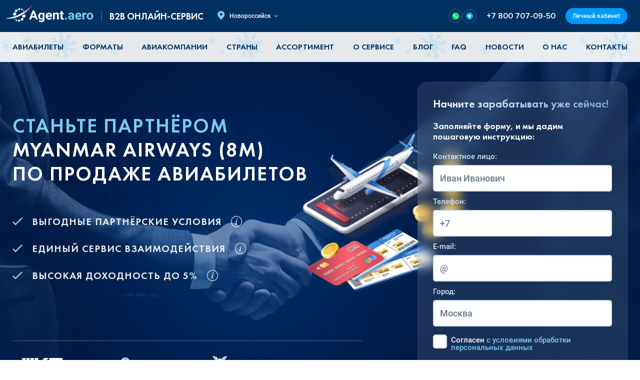

--- FILE ---
content_type: text/html; charset=UTF-8
request_url: https://agent.aero/novorossijsk/stat-partnerom-aviakompanii-maiair
body_size: 25030
content:
<!DOCTYPE html>
<html lang="ru">
    <head>
        <!-- Essential Meta Tags -->
        <meta charset="utf-8">
        <meta http-equiv="x-ua-compatible" content="ie=edge">
        <meta name="viewport" content="width=device-width, initial-scale=1.0, viewport-fit=cover">
        <meta name="format-detection" content="telephone=no">
        <meta name="theme-color" content="#003160">
        <meta name="csrf-token" content="KzZXsep4KAkvWuTXWo7jrhyyrJbvSdmsZHu4kHx8">

        <!-- Primary Meta Tags -->
        <title>Стать партнёром авиакомпании Myanmar Airways по продаже билетов на самолёт в Новороссийске</title>
        <meta name="title" content="Стать партнёром авиакомпании Myanmar Airways по продаже билетов на самолёт в Новороссийске">
        <meta name="description" content="Станьте партнёром Myanmar Airways в Новороссийске. Выгодное сотрудничество и продажа авиабилетов. Эксклюзивные условия для партнёров.">
                <meta name="author" content="AeroTur">
        <meta name="robots" content="index, follow, max-image-preview:large, max-snippet:-1, max-video-preview:-1">
                <meta name="googlebot" content="index, follow">
        
        <!-- Canonical URL -->
                <link rel="canonical" href="https://agent.aero/novorossijsk/stat-partnerom-aviakompanii-maiair">
        
                
        <!-- Open Graph -->
        <meta property="og:type" content="website">
        <meta property="og:site_name" content="Agent.Aero">
        <meta property="og:locale" content="ru">
        <meta property="og:title" content="Стать партнёром авиакомпании Myanmar Airways по продаже билетов на самолёт в <city.pr>">
                <meta property="og:description" content="Станьте партнёром Myanmar Airways в Новороссийске. Выгодное сотрудничество и продажа авиабилетов. Эксклюзивные условия для партнёров.">
                <meta property="og:url" content="https://agent.aero/novorossijsk/stat-partnerom-aviakompanii-maiair">
                        <meta property="og:image" content="https://agent.aero/storage/app/media/preview.png">
        <meta property="og:image:secure_url" content="https://agent.aero/storage/app/media/preview.png">
        <meta property="og:image:type" content="image/jpeg">
        <meta property="og:image:width" content="1080">
        <meta property="og:image:height" content="1080">
        <meta property="og:image:alt" content="Стать партнёром авиакомпании Myanmar Airways по продаже билетов на самолёт в Новороссийске">
        
        <!-- Twitter Card -->
                <meta name="twitter:card" content="summary_large_image">
        <meta name="twitter:title" content="Стать партнёром авиакомпании Myanmar Airways по продаже билетов на самолёт в <city.pr>">
                <meta name="twitter:description" content="Станьте партнёром Myanmar Airways в Новороссийске. Выгодное сотрудничество и продажа авиабилетов. Эксклюзивные условия для партнёров.">
                <meta name="twitter:image" content="https://agent.aero/storage/app/media/preview.png">
        <meta name="twitter:image:alt" content="Стать партнёром авиакомпании Myanmar Airways по продаже билетов на самолёт в Новороссийске">
        
        <!-- Verification -->
                <meta name="google-site-verification" content="x9BYnYUASaZEY2OPsQpAMbZGkp_9b6p0p6_eq_p3_20">
                  
        <meta name="yandex-verification" content="d3fa3b30699d7849">
        
        <!-- Favicons -->
        <link rel="icon" type="image/svg+xml" href="https://agent.aero/themes/agent/assets/images/favicon.svg">
        <link rel="icon" type="image/x-icon" href="https://agent.aero/themes/agent/assets/images/favicon.ico">
        <link rel="shortcut icon" href="https://agent.aero/themes/agent/assets/images/favicon.ico" type="image/x-icon">

        <!-- Apple Touch Icons -->
        <link rel="apple-touch-icon" href="/apple-touch-icon.png">
        <link rel="apple-touch-icon" sizes="60x60" href="/apple-touch-icon-iphone.png">
        <link rel="apple-touch-icon" sizes="76x76" href="/apple-touch-icon-ipad.png">
        <link rel="apple-touch-icon" sizes="120x120" href="/apple-touch-icon-iphone-retina.png">
        <link rel="apple-touch-icon" sizes="152x152" href="/apple-touch-icon-ipad-retina.png">
        <link rel="apple-touch-icon" sizes="180x180" href="/apple-touch-icon.png">

        <!-- Web App Manifest -->
        <link rel="manifest" href="/manifest.webmanifest">

        <!-- Alternate Languages -->
        
        <!-- DNS Prefetch & Preconnect -->
        <link rel="dns-prefetch" href="https://ajax.googleapis.com">
        <link rel="preconnect" href="https://www.google-analytics.com" crossorigin>
        <link rel="preconnect" href="https://www.googletagmanager.com" crossorigin>
        <link rel="preconnect" href="https://mc.yandex.ru" crossorigin>

        <!-- Structured Data (Schema.org JSON-LD) -->
                    <script type="application/ld+json">
{
    "@context": "https://schema.org",
    "@type": "Organization",
    "name": "Agent.Aero",
    "url": "https://agent.aero",
    "sameAs": [
        "https://vk.com/agent.aero/"
    ]
}
</script>
<script type="application/ld+json">
{
    "@context": "https://schema.org",
    "@type": "FAQPage",
    "mainEntity": [
        {
            "@type": "Question",
            "name": "Как подключиться к сервису?",
            "acceptedAnswer": {
                "@type": "Answer",
                "text": "Для подключения необходимо отправить заявку через форму на сайте, оставив свои контактные данные, после чего Вам на почту придёт инструкция от нашего менеджера с подробным разъяснением дальнейших шагов.\n\nДополнительно советуем прочитать нашу статью по ссылке."
            }
        },
        {
            "@type": "Question",
            "name": "Какие есть ограничения и условия?",
            "acceptedAnswer": {
                "@type": "Answer",
                "text": "Строгих ограничений или же условий для подключения и работы в качестве субагента нет, но желательно иметь опыт в сфере продажи/оформления онлайн-билетов.\n\nПри отсутствие нужных знаний советуем ознакомиться с блогом, инструкциями и вебинарами на нашем сайте."
            }
        },
        {
            "@type": "Question",
            "name": "Можно ли ознакомиться с договором?",
            "acceptedAnswer": {
                "@type": "Answer",
                "text": "Договор высылается юр. лицам (ИП, ООО и др.) при отправке запроса на нашу почту – mail@agent.aero"
            }
        },
        {
            "@type": "Question",
            "name": "Благодаря чему субагент получает прибыль?",
            "acceptedAnswer": {
                "@type": "Answer",
                "text": "При работе с нашим сервисом Вы можете устанавливать собственные ценовые правила (сервисный сбор). Также некоторые авиаперевозчики* предоставляют комиссионное вознаграждение (рассчитывается от стоимости тарифа). Подробнее узнать об условиях по субагентскому вознаграждению Вы можете у наших менеджеров.\n\n*Важно! Не все поставщики делятся комиссией с продаж, поэтому стоит проверять, у кого она есть, а у кого нет."
            }
        },
        {
            "@type": "Question",
            "name": "Могу ли я стать субагентом, если у меня нет своего сайта?",
            "acceptedAnswer": {
                "@type": "Answer",
                "text": "Да, можете. Главное – иметь аудиторию для продаж: друзья и родственники, которые часто путешествуют, подписчики в соцсетях, интересующиеся туризмом, и т. д. Также Вы можете открыть свою авиакассу по продаже авиабилетов и получать стабильный доход."
            }
        }
    ],
    "url": "https://agent.aero/novorossijsk/stat-partnerom-aviakompanii-maiair",
    "name": "Стать партнёром авиакомпании Myanmar Airways по продаже билетов на самолёт в <city.pr>",
    "description": "Станьте партнёром Myanmar Airways в <city.pr>. Выгодное сотрудничество и продажа авиабилетов. Эксклюзивные условия для партнёров.",
    "inLanguage": "ru",
    "isPartOf": {
        "@type": "WebSite",
        "name": "Agent.Aero",
        "url": "https://agent.aero"
    }
}
</script>
        
        <!-- Sitemap -->
        <link href="https://agent.aero/sitemap.xml" rel="alternate" title="Sitemap" type="application/xml"/>

        <!-- Set js variable -->
        <script>
            window.urlGeoLocation = false;
                            const data = {"cities":[{"id":1,"slug":"moskva","name":"\u041c\u043e\u0441\u043a\u0432\u0430"},{"id":2,"slug":"sankt-peterburg","name":"\u0421\u0430\u043d\u043a\u0442-\u041f\u0435\u0442\u0435\u0440\u0431\u0443\u0440\u0433"},{"id":3,"slug":"novosibirsk","name":"\u041d\u043e\u0432\u043e\u0441\u0438\u0431\u0438\u0440\u0441\u043a"},{"id":4,"slug":"ekaterinburg","name":"\u0415\u043a\u0430\u0442\u0435\u0440\u0438\u043d\u0431\u0443\u0440\u0433"},{"id":5,"slug":"kazan","name":"\u041a\u0430\u0437\u0430\u043d\u044c"},{"id":6,"slug":"nn","name":"\u041d\u0438\u0436\u043d\u0438\u0439 \u041d\u043e\u0432\u0433\u043e\u0440\u043e\u0434"},{"id":7,"slug":"chelyabinsk","name":"\u0427\u0435\u043b\u044f\u0431\u0438\u043d\u0441\u043a"},{"id":8,"slug":"samara","name":"\u0421\u0430\u043c\u0430\u0440\u0430"},{"id":9,"slug":"ufa","name":"\u0423\u0444\u0430"},{"id":10,"slug":"rnd","name":"\u0420\u043e\u0441\u0442\u043e\u0432-\u043d\u0430-\u0414\u043e\u043d\u0443"},{"id":11,"slug":"omsk","name":"\u041e\u043c\u0441\u043a"},{"id":12,"slug":"krasnoyarsk","name":"\u041a\u0440\u0430\u0441\u043d\u043e\u044f\u0440\u0441\u043a"},{"id":13,"slug":"voronezh","name":"\u0412\u043e\u0440\u043e\u043d\u0435\u0436"},{"id":14,"slug":"perm","name":"\u041f\u0435\u0440\u043c\u044c"},{"id":15,"slug":"volgograd","name":"\u0412\u043e\u043b\u0433\u043e\u0433\u0440\u0430\u0434"},{"id":16,"slug":"krasnodar","name":"\u041a\u0440\u0430\u0441\u043d\u043e\u0434\u0430\u0440"},{"id":17,"slug":"tyumen","name":"\u0422\u044e\u043c\u0435\u043d\u044c"},{"id":18,"slug":"saratov","name":"\u0421\u0430\u0440\u0430\u0442\u043e\u0432"},{"id":19,"slug":"tolyatti","name":"\u0422\u043e\u043b\u044c\u044f\u0442\u0442\u0438"},{"id":20,"slug":"tashkent","name":"\u0422\u0430\u0448\u043a\u0435\u043d\u0442"},{"id":21,"slug":"baku","name":"\u0411\u0430\u043a\u0443"},{"id":22,"slug":"erevan","name":"\u0415\u0440\u0435\u0432\u0430\u043d"},{"id":23,"slug":"astana","name":"\u0410\u0441\u0442\u0430\u043d\u0430"},{"id":24,"slug":"bishkek","name":"\u0411\u0438\u0448\u043a\u0435\u043a"},{"id":25,"slug":"dushanbe","name":"\u0414\u0443\u0448\u0430\u043d\u0431\u0435"},{"id":26,"slug":"kishinyov","name":"\u041a\u0438\u0448\u0438\u043d\u0451\u0432"},{"id":27,"slug":"ashkhabad","name":"\u0410\u0448\u0445\u0430\u0431\u0430\u0434"},{"id":28,"slug":"arhangelsk","name":"\u0410\u0440\u0445\u0430\u043d\u0433\u0435\u043b\u044c\u0441\u043a"},{"id":29,"slug":"astrahan","name":"\u0410\u0441\u0442\u0440\u0430\u0445\u0430\u043d\u044c"},{"id":30,"slug":"barnaul","name":"\u0411\u0430\u0440\u043d\u0430\u0443\u043b"},{"id":31,"slug":"belgorod","name":"\u0411\u0435\u043b\u0433\u043e\u0440\u043e\u0434"},{"id":32,"slug":"blagoveshchensk","name":"\u0411\u043b\u0430\u0433\u043e\u0432\u0435\u0449\u0435\u043d\u0441\u043a"},{"id":33,"slug":"bryansk","name":"\u0411\u0440\u044f\u043d\u0441\u043a"},{"id":34,"slug":"velikij-novgorod","name":"\u0412\u0435\u043b\u0438\u043a\u0438\u0439 \u041d\u043e\u0432\u0433\u043e\u0440\u043e\u0434"},{"id":35,"slug":"vladivostok","name":"\u0412\u043b\u0430\u0434\u0438\u0432\u043e\u0441\u0442\u043e\u043a"},{"id":36,"slug":"vladikavkaz","name":"\u0412\u043b\u0430\u0434\u0438\u043a\u0430\u0432\u043a\u0430\u0437"},{"id":37,"slug":"vladimir","name":"\u0412\u043b\u0430\u0434\u0438\u043c\u0438\u0440"},{"id":38,"slug":"vologda","name":"\u0412\u043e\u043b\u043e\u0433\u0434\u0430"},{"id":39,"slug":"groznyj","name":"\u0413\u0440\u043e\u0437\u043d\u044b\u0439"},{"id":40,"slug":"ivanovo","name":"\u0418\u0432\u0430\u043d\u043e\u0432\u043e"},{"id":41,"slug":"irkutsk","name":"\u0418\u0440\u043a\u0443\u0442\u0441\u043a"},{"id":42,"slug":"joshkar-ola","name":"\u0419\u043e\u0448\u043a\u0430\u0440-\u041e\u043b\u0430"},{"id":43,"slug":"kaliningrad","name":"\u041a\u0430\u043b\u0438\u043d\u0438\u043d\u0433\u0440\u0430\u0434"},{"id":44,"slug":"kemerovo","name":"\u041a\u0435\u043c\u0435\u0440\u043e\u0432\u043e"},{"id":45,"slug":"https://yandex.ru/map-widget/v1/-/CCUuEST5lA","name":"\u041a\u043e\u0441\u0442\u0440\u043e\u043c\u0430"},{"id":46,"slug":"kurgan","name":"\u041a\u0443\u0440\u0433\u0430\u043d"},{"id":47,"slug":"kursk","name":"\u041a\u0443\u0440\u0441\u043a"},{"id":48,"slug":"lipeck","name":"\u041b\u0438\u043f\u0435\u0446\u043a"},{"id":49,"slug":"mahachkala","name":"\u041c\u0430\u0445\u0430\u0447\u043a\u0430\u043b\u0430"},{"id":50,"slug":"murmansk","name":"\u041c\u0443\u0440\u043c\u0430\u043d\u0441\u043a"},{"id":51,"slug":"nazran","name":"\u041d\u0430\u0437\u0440\u0430\u043d\u044c"},{"id":52,"slug":"nalchik","name":"\u041d\u0430\u043b\u044c\u0447\u0438\u043a"},{"id":53,"slug":"orel","name":"\u041e\u0440\u0435\u043b"},{"id":54,"slug":"orenburg","name":"\u041e\u0440\u0435\u043d\u0431\u0443\u0440\u0433"},{"id":55,"slug":"penza","name":"\u041f\u0435\u043d\u0437\u0430"},{"id":56,"slug":"pskov","name":"\u041f\u0441\u043a\u043e\u0432"},{"id":57,"slug":"ryazan","name":"\u0420\u044f\u0437\u0430\u043d\u044c"},{"id":58,"slug":"saransk","name":"\u0421\u0430\u0440\u0430\u043d\u0441\u043a"},{"id":59,"slug":"smolensk","name":"\u0421\u043c\u043e\u043b\u0435\u043d\u0441\u043a"},{"id":60,"slug":"sochi","name":"\u0421\u043e\u0447\u0438"},{"id":61,"slug":"stavropol","name":"\u0421\u0442\u0430\u0432\u0440\u043e\u043f\u043e\u043b\u044c"},{"id":62,"slug":"surgut","name":"\u0421\u0443\u0440\u0433\u0443\u0442"},{"id":63,"slug":"tambov","name":"\u0422\u0430\u043c\u0431\u043e\u0432"},{"id":64,"slug":"tver","name":"\u0422\u0432\u0435\u0440\u044c"},{"id":65,"slug":"tomsk","name":"\u0422\u043e\u043c\u0441\u043a"},{"id":66,"slug":"tula","name":"\u0422\u0443\u043b\u0430"},{"id":67,"slug":"ulyanovsk","name":"\u0423\u043b\u044c\u044f\u043d\u043e\u0432\u0441\u043a"},{"id":68,"slug":"habarovsk","name":"\u0425\u0430\u0431\u0430\u0440\u043e\u0432\u0441\u043a"},{"id":69,"slug":"cheboksary","name":"\u0427\u0435\u0431\u043e\u043a\u0441\u0430\u0440\u044b"},{"id":70,"slug":"cherkessk","name":"\u0427\u0435\u0440\u043a\u0435\u0441\u0441\u043a"},{"id":71,"slug":"yaroslavl","name":"\u042f\u0440\u043e\u0441\u043b\u0430\u0432\u043b\u044c"},{"id":72,"slug":"almaty","name":"\u0410\u043b\u043c\u0430\u0442\u044b"},{"id":73,"slug":"karaganda","name":"\u041a\u0430\u0440\u0430\u0433\u0430\u043d\u0434\u0430"},{"id":74,"slug":"semej","name":"\u0421\u0435\u043c\u0435\u0439"},{"id":75,"slug":"kaluga","name":"\u041a\u0430\u043b\u0443\u0433\u0430"},{"id":76,"slug":"petrozavodsk","name":"\u041f\u0435\u0442\u0440\u043e\u0437\u0430\u0432\u043e\u0434\u0441\u043a"},{"id":77,"slug":"syktyvkar","name":"\u0421\u044b\u043a\u0442\u044b\u0432\u043a\u0430\u0440"},{"id":78,"slug":"izhevsk","name":"\u0418\u0436\u0435\u0432\u0441\u043a"},{"id":79,"slug":"kirov","name":"\u041a\u0438\u0440\u043e\u0432"},{"id":80,"slug":"hanty-mansijsk","name":"\u0425\u0430\u043d\u0442\u044b-\u041c\u0430\u043d\u0441\u0438\u0439\u0441\u043a"},{"id":81,"slug":"salekhard","name":"\u0421\u0430\u043b\u0435\u0445\u0430\u0440\u0434"},{"id":82,"slug":"chita","name":"\u0427\u0438\u0442\u0430"},{"id":83,"slug":"yakutsk","name":"\u042f\u043a\u0443\u0442\u0441\u043a"},{"id":84,"slug":"petropavlovsk-kamchatskij","name":"\u041f-\u041a\u0430\u043c\u0447\u0430\u0442\u0441\u043a\u0438\u0439"},{"id":85,"slug":"magadan","name":"\u041c\u0430\u0433\u0430\u0434\u0430\u043d"},{"id":86,"slug":"yuzhno-sahalinsk","name":"\u042e\u0436\u043d\u043e-\u0421\u0430\u0445\u0430\u043b\u0438\u043d\u0441\u043a"},{"id":87,"slug":"simferopol","name":"\u0421\u0438\u043c\u0444\u0435\u0440\u043e\u043f\u043e\u043b\u044c"},{"id":88,"slug":"brest","name":"\u0411\u0440\u0435\u0441\u0442"},{"id":89,"slug":"vitebsk","name":"\u0412\u0438\u0442\u0435\u0431\u0441\u043a"},{"id":90,"slug":"gomel","name":"\u0413\u043e\u043c\u0435\u043b\u044c"},{"id":91,"slug":"minsk","name":"\u041c\u0438\u043d\u0441\u043a"},{"id":92,"slug":"mogilev","name":"\u041c\u043e\u0433\u0438\u043b\u0435\u0432"},{"id":93,"slug":"sevastopol","name":"\u0421\u0435\u0432\u0430\u0441\u0442\u043e\u043f\u043e\u043b\u044c"},{"id":94,"slug":"obninsk","name":"\u041e\u0431\u043d\u0438\u043d\u0441\u043a"},{"id":95,"slug":"cherepovec","name":"\u0427\u0435\u0440\u0435\u043f\u043e\u0432\u0435\u0446"},{"id":96,"slug":"vyborg","name":"\u0412\u044b\u0431\u043e\u0440\u0433"},{"id":97,"slug":"novorossijsk","name":"\u041d\u043e\u0432\u043e\u0440\u043e\u0441\u0441\u0438\u0439\u0441\u043a"},{"id":98,"slug":"taganrog","name":"\u0422\u0430\u0433\u0430\u043d\u0440\u043e\u0433"},{"id":99,"slug":"dzerzhinsk","name":"\u0414\u0437\u0435\u0440\u0436\u0438\u043d\u0441\u043a"},{"id":100,"slug":"nahodka","name":"\u041d\u0430\u0445\u043e\u0434\u043a\u0430"},{"id":101,"slug":"bijsk","name":"\u0411\u0438\u0439\u0441\u043a"},{"id":102,"slug":"bratsk","name":"\u0411\u0440\u0430\u0442\u0441\u043a"},{"id":103,"slug":"krym","name":"\u041a\u0440\u044b\u043c"},{"id":104,"slug":"tuapse","name":"\u0422\u0443\u0430\u043f\u0441\u0435"},{"id":105,"slug":"nizhnevartovsk","name":"\u041d\u0438\u0436\u043d\u0435\u0432\u0430\u0440\u0442\u043e\u0432\u0441\u043a"},{"id":106,"slug":"majkop","name":"\u041c\u0430\u0439\u043a\u043e\u043f"},{"id":107,"slug":"ehlista","name":"\u042d\u043b\u0438\u0441\u0442\u0430"},{"id":108,"slug":"abakan","name":"\u0410\u0431\u0430\u043a\u0430\u043d"},{"id":109,"slug":"anapa","name":"\u0410\u043d\u0430\u043f\u0430"},{"id":110,"slug":"neneckij-ao","name":"\u041d\u0410\u041e"},{"id":111,"slug":"respublika-altaj","name":"\u0410\u043b\u0442\u0430\u0439"},{"id":112,"slug":"respublika-tyva","name":"\u0422\u044b\u0432\u0430"},{"id":113,"slug":"evrejskaya-ao","name":"\u0415\u0410\u041e"},{"id":114,"slug":"chukotskij-ao","name":"\u0427\u0410\u041e"},{"id":115,"slug":"hanty-mansijskij-ao","name":"\u0425\u041c\u0410\u041e"},{"id":116,"slug":"yamalo-neneckij-ao","name":"\u042f\u041d\u0410\u041e"},{"id":117,"slug":"belarus","name":"\u0411\u0435\u043b\u0430\u0440\u0443\u0441\u044c"},{"id":118,"slug":"kazahstan","name":"\u041a\u0430\u0437\u0430\u0445\u0441\u0442\u0430\u043d"},{"id":119,"slug":"azerbajdzhan","name":"\u0410\u0437\u0435\u0440\u0431\u0430\u0439\u0434\u0436\u0430\u043d"},{"id":120,"slug":"armeniya","name":"\u0410\u0440\u043c\u0435\u043d\u0438\u044f"},{"id":121,"slug":"gruziya","name":"\u0413\u0440\u0443\u0437\u0438\u044f"},{"id":122,"slug":"turkmeniya","name":"\u0422\u0443\u0440\u043a\u043c\u0435\u043d\u0438\u044f"},{"id":123,"slug":"uzbekistan","name":"\u0423\u0437\u0431\u0435\u043a\u0438\u0441\u0442\u0430\u043d"},{"id":124,"slug":"kirgiziya","name":"\u041a\u0438\u0440\u0433\u0438\u0437\u0438\u044f"},{"id":125,"slug":"moldova","name":"\u041c\u043e\u043b\u0434\u043e\u0432\u0430"},{"id":126,"slug":"tadzhikistan","name":"\u0422\u0430\u0434\u0436\u0438\u043a\u0438\u0441\u0442\u0430\u043d"},{"id":127,"slug":"respublika-komi","name":"\u041a\u043e\u043c\u0438"},{"id":128,"slug":"respublika-adygeya","name":"\u0410\u0434\u044b\u0433\u0435\u044f"},{"id":129,"slug":"respublika-dagestan","name":"\u0414\u0430\u0433\u0435\u0441\u0442\u0430\u043d"},{"id":130,"slug":"respublika-ingushetiya","name":"\u0418\u043d\u0433\u0443\u0448\u0435\u0442\u0438\u044f"},{"id":131,"slug":"respublika-kabardino-balkariya","name":"\u041a\u0430\u0431\u0430\u0440\u0434\u0438\u043d\u043e-\u0411\u0430\u043b\u043a\u0430\u0440\u0438\u044f"},{"id":132,"slug":"respublika-kalmykiya","name":"\u041a\u0430\u043b\u043c\u044b\u043a\u0438\u044f"},{"id":133,"slug":"karachaevo-cherkesskaya-respublika","name":"\u041a\u0430\u0440\u0430\u0447\u0430\u0435\u0432\u043e-\u0427\u0435\u0440\u043a\u0435\u0441\u0441\u0438\u044f"},{"id":134,"slug":"respublika-severnaya-osetiya-alaniya","name":"\u0421\u0435\u0432\u0435\u0440\u043d\u0430\u044f \u041e\u0441\u0435\u0442\u0438\u044f"},{"id":135,"slug":"chechenskaya-respublika","name":"\u0427\u0435\u0447\u043d\u044f"},{"id":136,"slug":"respublika-bashkortostan","name":"\u0411\u0430\u0448\u043a\u043e\u0440\u0442\u043e\u0441\u0442\u0430\u043d"},{"id":137,"slug":"respublika-mordoviya","name":"\u041c\u043e\u0440\u0434\u043e\u0432\u0438\u044f"},{"id":138,"slug":"udmurtskaya-respublika","name":"\u0423\u0434\u043c\u0443\u0440\u0442\u0438\u044f"},{"id":139,"slug":"chuvashskaya-respublika","name":"\u0427\u0443\u0432\u0430\u0448\u0438\u044f"},{"id":140,"slug":"respublika-saha-yakutiya","name":"\u0421\u0430\u0445\u0430"},{"id":141,"slug":"vetnam","name":"\u0412\u044c\u0435\u0442\u043d\u0430\u043c"}],"urlOriginal":"https://agent.aero/city-pattern-replace/stat-partnerom-aviakompanii-maiair","urlApiContentGetArticle":"https://agent.aero/api/v1/articles/slug-pattern-replace","urlProfile":"https://booking.agent.aero/poffice__table","enableGeoRedirect":false,"social":{"urlTelegram":"https://t.me/+jExeKsbyO4w3YWQy","urlWhatsApp":"https://wa.me/+79214263281","urlViber":"https://viber.click/79214134229","urlTelegramEnabled":true,"urlWhatsAppEnabled":true,"urlViberEnabled":false},"yandexMetricsId":"88832993","yandexMetricsEnabled":true,"yandexMetricsWebvisorEnabled":true,"vkPixelId":"VK-RTRG-1823025-8A4av","vkPixelEnabled":true,"fbPixelId":"","fbPixelEnabled":false,"mailruCounterId":"3308813","mailruCounterEnabled":true,"gCaptchaSiteKey":"6LeT4eYhAAAAAD3Mqrl7yDa5iraEyLFiHiZMgNV8","gCaptchaEnabled":"1","gCaptchaType":"v2visible"};
                        const loadFlightScheduleData = {};
        </script>
                <!-- Styles -->
        <link href="/themes/agent/assets/css/vendors-styles.9eec107bd276fd9ec276.css" rel="stylesheet"><link href="/themes/agent/assets/css/styles.088be9bca24a340eb55c.css" rel="stylesheet"><script src="/themes/agent/assets/js/styles-0c3149aa281628fa32dc.js"></script>                <!-- Custom head -->
                    <!-- reCAPTCHA v2 -->
        <script>
        function loadRecaptcha(formId) {
            if (!document.getElementById('recaptcha-script')) {
                const script = document.createElement('script');
                script.id = 'recaptcha-script';
                script.src = "https://www.google.com/recaptcha/api.js?onload=onLoadCaptcha&hl=ru";
                script.async = true;
                script.defer = true;
                document.head.appendChild(script);
            } else {
                onLoadCaptcha();
            }
            document.getElementById('load_recaptcha_' + formId).style.display = 'none';
            document.getElementById('submit_recaptcha_' + formId).style.display = 'block';
            if (document.getElementById('g-recaptcha-' + formId)) {
                document.getElementById('g-recaptcha-' + formId).style.display = 'block';
            }
        }
        function onLoadCaptcha() {
            console.log('onLoad google recaptcha v2');
        }
        function submitRecaptchaForm() {
            return new Promise(function (resolve, reject) {
                const form = $("#recaptcha_recaptcha69705dc41cbae").closest("form");
                if (!form[0].checkValidity()) {
                    form[0].reportValidity();
                } else {
                    form.submit();
                }
                grecaptcha.reset();
            });
        }
    </script>
        </head>
    <body itemscope itemtype="https://schema.org/WebPage">
        <span class="screen-darken"></span>
        <!-- Header -->
        <header id="layout-header" class="header">
            <!--  Header -->
<div class="header-wrapper">
	<div class="container">
        <div class="header-inner">
            <div class="burger__wrapper">
                <button class="burger" data-trigger="navbar_main" type="button">
                    <span class="burger__line"></span>
                </button>
            </div>

            <a class="header-logo" href="https://agent.aero/novorossijsk">
                <img src="https://agent.aero/themes/agent/assets/images/main-logo.svg" alt="Логотип agent.aero">
                <span>B2B онлайн-сервис</span>
            </a>
		</div>
        <div class="header-item header-address">
            <a href="#" class="header-address__link action-selector-city">
                <img src="https://agent.aero/themes/agent/assets/images/icons/mark.svg" alt="Address mark">
                <span>Новороссийск</span>
            </a>
        </div>


        <div class="header-item header-social">
            <div class="header-social__links">
                                <a rel="nofollow" href="https://wa.me/+79214263281" target="_blank">
                    <img src="https://agent.aero/themes/agent/assets/images/icons/wa-sm.svg" alt="WhatsApp">
                </a>
                                                                <a rel="nofollow" href="https://t.me/+jExeKsbyO4w3YWQy" target="_blank">
                    <img src="https://agent.aero/themes/agent/assets/images/icons/tg-sm.svg" alt="Telegram">
                </a>
                            </div>
        </div>

        <div class="header-end">
            <div class="header-item header-contact">
                <a href="tel:+78007070950" class="contacts__phone-number">
                    +7 800 707-09-50
                </a>
            </div>

            <div class="header-item header-button">
                                <a href="#" class="action-selector-login">Личный кабинет</a>
                            </div>
        </div>
	</div>
</div>        </header>

        <!-- Navigation -->
        <nav class="nav mobile-offcanvas navbar" id="navbar_main">
            <div class="container">
	<div class="offcanvas-header">
		<button class="btn-close btn-close-white float-end"></button>
	</div>
	<div class="nav__wrapper navbar navbar-expand-lg">
		<div class="nav__head">
			<div class="personal-account">
				<a href="#" class="personal-account__link action-selector-login">Личный кабинет</a>
			</div>
		</div>
		<ul class="nav__list list-reset navbar-nav text-uppercase" itemscope itemtype="https://schema.org/SiteNavigationElement">
			                                <li class="nav__item nav-item"><a class="nav__link nav-link " aria-current="page" href="https://agent.aero/novorossijsk">Авиабилеты</a></li>
                			                                <li class="nav__item nav-item dropdown">
                    <a href="#" class="nav__link nav-link dropdown-toggle" role="button" data-toggle="dropdown" aria-haspopup="true" aria-expanded="false">
                        Форматы
                    </a>
                    <ul class="nav__dropdown-menu  dropdown-menu dropdown-menu-end fade-down">
                                                <li class="nav__item"><a class="nav__link dropdown-item" href="https://agent.aero/novorossijsk/biznes-po-prodazhe-biletov"  itemprop="url">Все форматы</a></li>
                                                <li class="nav__item"><a class="nav__link dropdown-item" href="https://agent.aero/novorossijsk/kak-otkryt-aviakassu"  itemprop="url">Авиакасса</a></li>
                                                <li class="nav__item"><a class="nav__link dropdown-item" href="https://agent.aero/novorossijsk/prodazha-aviabiletov-turagentstvom"  itemprop="url">Турагентство</a></li>
                                                <li class="nav__item"><a class="nav__link dropdown-item" href="https://agent.aero/novorossijsk/zarabotok-na-aviabiletah-onlajn"  itemprop="url">Сайт</a></li>
                                                <li class="nav__item"><a class="nav__link dropdown-item" href="https://agent.aero/novorossijsk/prodazha-aviabiletov-socseti"  itemprop="url">Блог и соцсети</a></li>
                                                <li class="nav__item"><a class="nav__link dropdown-item" href="https://agent.aero/novorossijsk/pereprodazha-aviabiletov"  itemprop="url">Перепродажа</a></li>
                                            </ul>
                </li>
                			                                <li class="nav__item nav-item dropdown">
                    <a href="#" class="nav__link nav-link dropdown-toggle" role="button" data-toggle="dropdown" aria-haspopup="true" aria-expanded="false">
                        Авиакомпании
                    </a>
                    <ul class="nav__dropdown-menu  dropdown-menu dropdown-menu-end fade-down">
                                                <li class="nav__item"><a class="nav__link dropdown-item" href="https://agent.aero/novorossijsk/kak-stat-partnyorom-aviakompanii-po-prodazhe-biletov"  itemprop="url">Все авиакомпании</a></li>
                                                <li class="nav__item"><a class="nav__link dropdown-item" href="https://agent.aero/novorossijsk/stat-partnerom-aviakompanii-aehroflot"  itemprop="url">Аэрофлот</a></li>
                                                <li class="nav__item"><a class="nav__link dropdown-item" href="https://agent.aero/novorossijsk/stat-partnerom-aviakompanii-hy"  itemprop="url">Uzbekistan Airways</a></li>
                                                <li class="nav__item"><a class="nav__link dropdown-item" href="https://agent.aero/novorossijsk/stat-partnerom-aviakompanii-s7"  itemprop="url">S7 Airlines</a></li>
                                                <li class="nav__item"><a class="nav__link dropdown-item" href="https://agent.aero/novorossijsk/stat-partnerom-aviakompanii-utair"  itemprop="url">Utair</a></li>
                                                <li class="nav__item"><a class="nav__link dropdown-item" href="https://agent.aero/novorossijsk/stat-partnerom-aviakompanii-u6"  itemprop="url">Уральские авиалинии</a></li>
                                                <li class="nav__item"><a class="nav__link dropdown-item" href="https://agent.aero/novorossijsk/stat-partnerom-aviakompanii-pobeda"  itemprop="url">Победа</a></li>
                                                <li class="nav__item"><a class="nav__link dropdown-item" href="https://agent.aero/novorossijsk/stat-partnerom-aviakompanii-wz"  itemprop="url">Red Wings</a></li>
                                                <li class="nav__item"><a class="nav__link dropdown-item" href="https://agent.aero/novorossijsk/stat-partnerom-aviakompanii-nordwind"  itemprop="url">Nordwind</a></li>
                                                <li class="nav__item"><a class="nav__link dropdown-item" href="https://agent.aero/novorossijsk/stat-partnerom-aviakompanii-yamal"  itemprop="url">Ямал</a></li>
                                                <li class="nav__item"><a class="nav__link dropdown-item" href="https://agent.aero/novorossijsk/stat-partnerom-aviakompanii-rossiya"  itemprop="url">Россия</a></li>
                                                <li class="nav__item"><a class="nav__link dropdown-item" href="https://agent.aero/novorossijsk/stat-partnerom-aviakompanii-sz"  itemprop="url">Somon Air</a></li>
                                                <li class="nav__item"><a class="nav__link dropdown-item" href="https://agent.aero/novorossijsk/stat-partnerom-aviakompanii-j2"  itemprop="url">Azerbaijan Airlines</a></li>
                                                <li class="nav__item"><a class="nav__link dropdown-item" href="https://agent.aero/novorossijsk/stat-partnerom-aviakompanii-hh"  itemprop="url">Qanot Sharq</a></li>
                                                <li class="nav__item"><a class="nav__link dropdown-item" href="https://agent.aero/novorossijsk/stat-partnerom-aviakompanii-emirates"  itemprop="url">Emirates</a></li>
                                                <li class="nav__item"><a class="nav__link dropdown-item" href="https://agent.aero/novorossijsk/stat-partnerom-aviakompanii-turkish-airlines"  itemprop="url">Turkish Airlines</a></li>
                                            </ul>
                </li>
                			                                <li class="nav__item nav-item dropdown">
                    <a href="#" class="nav__link nav-link dropdown-toggle" role="button" data-toggle="dropdown" aria-haspopup="true" aria-expanded="false">
                        Страны
                    </a>
                    <ul class="nav__dropdown-menu  dropdown-menu dropdown-menu-end fade-down">
                                                <li class="nav__item"><a class="nav__link dropdown-item" href="https://agent.aero/novorossijsk/kak-zarabotat-na-prodazhe-aviabiletov-v-uzbekistan"  itemprop="url">Узбекистан</a></li>
                                                <li class="nav__item"><a class="nav__link dropdown-item" href="https://agent.aero/novorossijsk/kak-zarabotat-na-prodazhe-aviabiletov-v-mongoliyu"  itemprop="url">Монголия</a></li>
                                                <li class="nav__item"><a class="nav__link dropdown-item" href="https://agent.aero/novorossijsk/kak-zarabotat-na-prodazhe-aviabiletov-na-maldivy"  itemprop="url">Мальдивы</a></li>
                                                <li class="nav__item"><a class="nav__link dropdown-item" href="https://agent.aero/novorossijsk/kak-zarabotat-na-prodazhe-aviabiletov-v-myanmu"  itemprop="url">Мьянма</a></li>
                                                <li class="nav__item"><a class="nav__link dropdown-item" href="https://agent.aero/novorossijsk/kak-zarabotat-na-prodazhe-aviabiletov-v-nepal"  itemprop="url">Непал</a></li>
                                                <li class="nav__item"><a class="nav__link dropdown-item" href="https://agent.aero/novorossijsk/kak-zarabotat-na-prodazhe-aviabiletov-v-saudovskuyu-araviyu"  itemprop="url">Саудовская Аравия</a></li>
                                                <li class="nav__item"><a class="nav__link dropdown-item" href="https://agent.aero/novorossijsk/kak-zarabotat-na-prodazhe-aviabiletov-v-turciyu"  itemprop="url">Турция</a></li>
                                                <li class="nav__item"><a class="nav__link dropdown-item" href="https://agent.aero/novorossijsk/kak-zarabotat-na-prodazhe-aviabiletov-na-shri-lanku"  itemprop="url">Шри-Ланка</a></li>
                                                <li class="nav__item"><a class="nav__link dropdown-item" href="https://agent.aero/novorossijsk/kak-zarabotat-na-prodazhe-aviabiletov-v-afganistan"  itemprop="url">Афганистан</a></li>
                                                <li class="nav__item"><a class="nav__link dropdown-item" href="https://agent.aero/novorossijsk/kak-zarabotat-na-prodazhe-aviabiletov-v-gruziyu"  itemprop="url">Грузия</a></li>
                                                <li class="nav__item"><a class="nav__link dropdown-item" href="https://agent.aero/novorossijsk/kak-zarabotat-na-prodazhe-aviabiletov-v-katar"  itemprop="url">Катар</a></li>
                                                <li class="nav__item"><a class="nav__link dropdown-item" href="https://agent.aero/novorossijsk/kak-zarabotat-na-prodazhe-aviabiletov-v-tailand"  itemprop="url">Таиланд</a></li>
                                                <li class="nav__item"><a class="nav__link dropdown-item" href="https://agent.aero/novorossijsk/kak-zarabotat-na-prodazhe-aviabiletov-v-vetnam"  itemprop="url">Вьетнам</a></li>
                                                <li class="nav__item"><a class="nav__link dropdown-item" href="https://agent.aero/novorossijsk/kak-zarabotat-na-prodazhe-aviabiletov-v-oman"  itemprop="url">Оман</a></li>
                                                <li class="nav__item"><a class="nav__link dropdown-item" href="https://agent.aero/novorossijsk/kak-zarabotat-na-prodazhe-aviabiletov-v-izrail"  itemprop="url">Израиль</a></li>
                                                <li class="nav__item"><a class="nav__link dropdown-item" href="https://agent.aero/novorossijsk/kak-zarabotat-na-prodazhe-aviabiletov-v-marokko"  itemprop="url">Марокко</a></li>
                                                <li class="nav__item"><a class="nav__link dropdown-item" href="https://agent.aero/novorossijsk/kak-zarabotat-na-prodazhe-aviabiletov-na-sejshelskie-ostrova"  itemprop="url">Сейшельские острова</a></li>
                                                <li class="nav__item"><a class="nav__link dropdown-item" href="https://agent.aero/novorossijsk/kak-zarabotat-na-prodazhe-aviabiletov-na-kubu"  itemprop="url">Куба</a></li>
                                                <li class="nav__item"><a class="nav__link dropdown-item" href="https://agent.aero/novorossijsk/kak-zarabotat-na-prodazhe-aviabiletov-v-kuvejt"  itemprop="url">Кувейт</a></li>
                                                <li class="nav__item"><a class="nav__link dropdown-item" href="https://agent.aero/novorossijsk/kak-zarabotat-na-prodazhe-aviabiletov-v-kambodzhu"  itemprop="url">Камбоджа</a></li>
                                                <li class="nav__item"><a class="nav__link dropdown-item" href="https://agent.aero/novorossijsk/kak-zarabotat-na-prodazhe-aviabiletov-v-kazahstan"  itemprop="url">Казахстан</a></li>
                                                <li class="nav__item"><a class="nav__link dropdown-item" href="https://agent.aero/novorossijsk/kak-zarabotat-na-prodazhe-aviabiletov-v-kitaj"  itemprop="url">Китай</a></li>
                                                <li class="nav__item"><a class="nav__link dropdown-item" href="https://agent.aero/novorossijsk/kak-zarabotat-na-prodazhe-aviabiletov-v-azerbajdzhan"  itemprop="url">Азербайджан</a></li>
                                                <li class="nav__item"><a class="nav__link dropdown-item" href="https://agent.aero/novorossijsk/kak-zarabotat-na-prodazhe-aviabiletov-v-armeniyu"  itemprop="url">Армения</a></li>
                                                <li class="nav__item"><a class="nav__link dropdown-item" href="https://agent.aero/novorossijsk/kak-zarabotat-na-prodazhe-aviabiletov-v-belarus"  itemprop="url">Беларусь</a></li>
                                                <li class="nav__item"><a class="nav__link dropdown-item" href="https://agent.aero/novorossijsk/kak-zarabotat-na-prodazhe-aviabiletov-v-kirgiziyu"  itemprop="url">Киргизия</a></li>
                                                <li class="nav__item"><a class="nav__link dropdown-item" href="https://agent.aero/novorossijsk/kak-zarabotat-na-prodazhe-aviabiletov-v-moldovu"  itemprop="url">Молдова</a></li>
                                                <li class="nav__item"><a class="nav__link dropdown-item" href="https://agent.aero/novorossijsk/kak-zarabotat-na-prodazhe-aviabiletov-v-tadzhikistan"  itemprop="url">Таджикистан</a></li>
                                                <li class="nav__item"><a class="nav__link dropdown-item" href="https://agent.aero/novorossijsk/kak-zarabotat-na-prodazhe-aviabiletov-v-turkmeniyu"  itemprop="url">Туркмения</a></li>
                                                <li class="nav__item"><a class="nav__link dropdown-item" href="https://agent.aero/novorossijsk/kak-zarabotat-na-prodazhe-aviabiletov-v-indiyu"  itemprop="url">Индия</a></li>
                                                <li class="nav__item"><a class="nav__link dropdown-item" href="https://agent.aero/novorossijsk/kak-zarabotat-na-prodazhe-aviabiletov-v-bahrejn"  itemprop="url">Бахрейн</a></li>
                                                <li class="nav__item"><a class="nav__link dropdown-item" href="https://agent.aero/novorossijsk/kak-zarabotat-na-prodazhe-aviabiletov-v-rossiyu"  itemprop="url">Россия</a></li>
                                                <li class="nav__item"><a class="nav__link dropdown-item" href="https://agent.aero/novorossijsk/kak-zarabotat-na-prodazhe-aviabiletov-v-yuar"  itemprop="url">ЮАР</a></li>
                                                <li class="nav__item"><a class="nav__link dropdown-item" href="https://agent.aero/novorossijsk/kak-zarabotat-na-prodazhe-aviabiletov-v-oaeh"  itemprop="url">ОАЭ</a></li>
                                                <li class="nav__item"><a class="nav__link dropdown-item" href="https://agent.aero/novorossijsk/kak-zarabotat-na-prodazhe-aviabiletov-v-iran"  itemprop="url">Иран</a></li>
                                                <li class="nav__item"><a class="nav__link dropdown-item" href="https://agent.aero/novorossijsk/kak-zarabotat-na-prodazhe-aviabiletov-v-ehfiopiyu"  itemprop="url">Эфиопия</a></li>
                                                <li class="nav__item"><a class="nav__link dropdown-item" href="https://agent.aero/novorossijsk/kak-zarabotat-na-prodazhe-aviabiletov-v-egipet"  itemprop="url">Египет</a></li>
                                                <li class="nav__item"><a class="nav__link dropdown-item" href="https://agent.aero/novorossijsk/kak-zarabotat-na-prodazhe-aviabiletov-v-indoneziyu"  itemprop="url">Индонезия</a></li>
                                                <li class="nav__item"><a class="nav__link dropdown-item" href="https://agent.aero/novorossijsk/kak-zarabotat-na-prodazhe-aviabiletov-v-pakistan"  itemprop="url">Пакистан</a></li>
                                                <li class="nav__item"><a class="nav__link dropdown-item" href="https://agent.aero/novorossijsk/kak-zarabotat-na-prodazhe-aviabiletov-v-dominikanskuyu-respubliku"  itemprop="url">Доминиканская Республика</a></li>
                                            </ul>
                </li>
                			                                <li class="nav__item nav-item dropdown">
                    <a href="#" class="nav__link nav-link dropdown-toggle" role="button" data-toggle="dropdown" aria-haspopup="true" aria-expanded="false">
                        Ассортимент
                    </a>
                    <ul class="nav__dropdown-menu  dropdown-menu dropdown-menu-end fade-down">
                                                <li class="nav__item"><a class="nav__link dropdown-item" href="https://agent.aero/novorossijsk/multimodalnye-perevozki"  itemprop="url">Мультимодальные перевозки</a></li>
                                                <li class="nav__item"><a class="nav__link dropdown-item" href="https://agent.aero/novorossijsk/gruppovye-aviabilety"  itemprop="url">Групповые авиабилеты</a></li>
                                                <li class="nav__item"><a class="nav__link dropdown-item" href="https://agent.aero/novorossijsk/zarabotok-na-prodazhe-zhd-biletov"  itemprop="url">Железнодорожные билеты</a></li>
                                            </ul>
                </li>
                			                                <li class="nav__item nav-item dropdown">
                    <a href="#" class="nav__link nav-link dropdown-toggle" role="button" data-toggle="dropdown" aria-haspopup="true" aria-expanded="false">
                        О сервисе
                    </a>
                    <ul class="nav__dropdown-menu  dropdown-menu dropdown-menu-end fade-down">
                                                <li class="nav__item"><a class="nav__link dropdown-item" href="https://agent.aero/novorossijsk/vebinary"  itemprop="url">Вебинары</a></li>
                                                <li class="nav__item"><a class="nav__link dropdown-item" href="https://agent.aero/obnovleniya"  itemprop="url">Обновления</a></li>
                                                <li class="nav__item"><a class="nav__link dropdown-item" href="https://agent.aero/novorossijsk/instrukcii"  itemprop="url">Инструкции</a></li>
                                                <li class="nav__item"><a class="nav__link dropdown-item" href="https://agent.aero/meropriyatiya"  itemprop="url">Мероприятия</a></li>
                                            </ul>
                </li>
                			                                <li class="nav__item nav-item"><a class="nav__link nav-link " aria-current="page" href="https://agent.aero/blog">Блог</a></li>
                			                                <li class="nav__item nav-item"><a class="nav__link nav-link " aria-current="page" href="https://agent.aero/novorossijsk/faq">FAQ</a></li>
                			                                <li class="nav__item nav-item"><a class="nav__link nav-link " aria-current="page" href="https://agent.aero/news">Новости</a></li>
                			                                <li class="nav__item nav-item"><a class="nav__link nav-link " aria-current="page" href="https://agent.aero/novorossijsk/o-kompanii">О нас</a></li>
                			                                <li class="nav__item nav-item"><a class="nav__link nav-link " aria-current="page" href="https://agent.aero/novorossijsk/kontakty">Контакты</a></li>
                					</ul>
	</div>
</div>        </nav>

        <!-- Content -->
        <div id="layout-content">
            <main id="main-content">
			<div class="main-block-wrapper-block1 main-block-wrapper-block1-ident-default">
			<div class="block1__wrapper breadcrumb-top-ident">
    <img class="block1-bg" src="https://agent.aero/storage/app/uploads/public/662/11d/20a/66211d20afc93754804001.webp" alt="Станьте партнёром|&lt;br&gt;Myanmar Airways (8M)&lt;br&gt;по продаже авиабилетов"/>
    <div class="container block1__container">
		<div class="block1__inner">
			<div class="block1-info">
				<h2 class="block1-info__title title"><span>Станьте партнёром</span><br>Myanmar Airways (8M)<br>по продаже авиабилетов</h2>
				<ul class="block1-info__list list-reset">
																						                                                        <li class="block1-info__item">
                                <img src="https://agent.aero/themes/agent/assets/images/icons/check-blue.svg" alt="Icon" class="block1-info__item-before">
                                <span>Выгодные партнёрские условия</span>
                                                                <div class="block1-info__item-after">
                                    <img src="https://agent.aero/themes/agent/assets/images/icons/prompt.svg" alt="Выгодные партнёрские условия" data-tooltip="У Вас есть клиенты">
                                </div>
                                                            </li>
                            																	                                                        <li class="block1-info__item">
                                <img src="https://agent.aero/themes/agent/assets/images/icons/check-blue.svg" alt="Icon" class="block1-info__item-before">
                                <span>Единый сервис взаимодействия</span>
                                                                <div class="block1-info__item-after">
                                    <img src="https://agent.aero/themes/agent/assets/images/icons/prompt.svg" alt="Единый сервис взаимодействия" data-tooltip="Юр. лицо, ИП, турагентство">
                                </div>
                                                            </li>
                            																	                                                        <li class="block1-info__item">
                                <img src="https://agent.aero/themes/agent/assets/images/icons/check-blue.svg" alt="Icon" class="block1-info__item-before">
                                <span>Высокая доходность до 5%</span>
                                                                <div class="block1-info__item-after">
                                    <img src="https://agent.aero/themes/agent/assets/images/icons/prompt.svg" alt="Высокая доходность до 5%" data-tooltip="Опыт выписки авиабилетов">
                                </div>
                                                            </li>
                            																																																											</ul>
                                <div class="block1-clients">
                                                                                                                                                                                                                                                    <div class="block1-clients__item">
                            <img src="https://agent.aero/storage/app/uploads/public/662/11d/22c/66211d22c7332432849100.svg" alt="TKP" class="block1-clients__img" />
                        </div>
                                                                                            <div class="block1-clients__item">
                            <img src="https://agent.aero/storage/app/uploads/public/662/11d/22c/66211d22cefd8773727495.svg" alt="IATA" class="block1-clients__img" />
                        </div>
                                                                                            <div class="block1-clients__item">
                            <img src="https://agent.aero/storage/app/uploads/public/662/11d/22d/66211d22d6a3a667193633.svg" alt="ТПП РФ" class="block1-clients__img" />
                        </div>
                                                                                            <div class="block1-clients__item">
                            <img src="https://agent.aero/storage/app/uploads/public/662/11d/22d/66211d22de7be788800040.svg" alt="Uzbekistan Airways" class="block1-clients__img" />
                        </div>
                                                            </div>
                			</div>
			<div class="block1-form">
				<div class="block1-form__img">
                                            <img src="https://agent.aero/storage/app/uploads/public/662/11d/225/66211d2256cde432649761.webp" alt="Airplane">
                    				</div>

                <button class="block1-form__btn btn-gradient collapsed btn-reset d-md-none" data-toggle="collapse" data-target="#block1FormFeedback">Отправить заявку</button>
                <div class="collapse d-md-block" id="block1FormFeedback">
                                            <form data-request="onReceiver" data-request-validate data-request-flash novalidate data-request-success="$.event.trigger({type: 'form-order-request-success'});" class="form">
    <h3 class="form__title">Начните зарабатывать уже сейчас!</h3>
    <div class="form__descr">Заполняйте форму, и мы дадим пошаговую инструкцию:</div>
    <label for="feeadback-contact-block1">Контактное лицо:</label>
    <input id="feeadback-contact-block1" class="form-control" type="text" name="contact" placeholder="Иван Иванович" required />
    <label for="feeadback-phone-block1">Телефон:</label>
    <input id="feeadback-phone-block1" type="tel" name="phone" class="form-control" placeholder="+7" required>
    <label for="feeadback-email-block1">E-mail:</label>
    <input id="feeadback-email-block1" type="email" name="email" class="form-control" placeholder="@" required>
    <label for="feeadback-city-block1">Город:</label>
    <input id="feeadback-city-block1" type="text" name="city" class="form-control" placeholder="Москва">
    <input type="hidden" name="ident" value="block1">
    <div class="form-feedback__group form-group form-check">
        <input type="checkbox" class="form-check-input custom-checkbox" name="agreement" id="form-feedback-personal-data-block1" required>
        <label class="form-check-label" for="form-feedback-personal-data-block1">
            <a href="#" class="action-selector-article" data-slug="article-agreement">
                Согласен
                <span>с условиями обработки персональных данных</span>
            </a>
        </label>
    </div>
    <input type="hidden" name="_token" value="KzZXsep4KAkvWuTXWo7jrhyyrJbvSdmsZHu4kHx8">
    
    <!-- reCAPTCHA v2 -->
            <div class="form-error-message" data-validate-for="g-recaptcha-response"></div>
        <div class="g-recaptcha" id="g-recaptcha-recaptcha69705dc4130be" data-sitekey="6LeT4eYhAAAAAD3Mqrl7yDa5iraEyLFiHiZMgNV8" style="display:none;"></div>
        <button type="button" id="load_recaptcha_recaptcha69705dc4130be" class="form__btn btn-gradient btn-reset" onclick="loadRecaptcha('recaptcha69705dc4130be')">
            Отправить заявку
        </button>
        <button type="submit" id="submit_recaptcha_recaptcha69705dc4130be" class="form__btn btn-gradient btn-reset" style="display:none;" data-attach-loading>
            Отправить заявку
        </button>
    </form>
                                    </div>
			</div>
		</div>
	</div>
</div>  		</div>
				<div class="main-block-wrapper-block54 main-block-wrapper-block54-ident-default">
			<div class="block54__wrapper block breadcrumb-top-ident">
	<div class="container">
		<div class="block54__head">
			<h2 class="block-title"><span>Кто может стать партнёром авиакомпании?</span></h2>
			<p class="block-subtitle">Выбирайте свой формат сотрудничества с надёжным авиаперевозчиком</p>
		</div>
		<div class="block54__inner">
			<div class="block54-info">
				
			</div>
			<div class="block54-content">
								<div class="block54-content__item">
					<h3 class="block54-content__item-title">Турагентства</h3>
					<div class="block54-content__item-wrapper">
						<img src="https://agent.aero/storage/app/uploads/public/662/11e/878/66211e878efa0898913230.webp" alt="Турагентства" class="block54-content__item-img">
						<p>Ваше турагентство может легко увеличить доходы, предлагая своим клиентам авиабилеты по выгодным ценам.</p>
					</div>
				</div>
								<div class="block54-content__item">
					<h3 class="block54-content__item-title">Авиакассы</h3>
					<div class="block54-content__item-wrapper">
						<img src="https://agent.aero/storage/app/uploads/public/662/11e/a29/66211ea296399067616796.webp" alt="Авиакассы" class="block54-content__item-img">
						<p>Откройте свою авиакассу с Agent.aero. Получите доступ к сервису бронирования с мгновенной комиссией.</p>
					</div>
				</div>
								<div class="block54-content__item">
					<h3 class="block54-content__item-title">Travel блогеры</h3>
					<div class="block54-content__item-wrapper">
						<img src="https://agent.aero/storage/app/uploads/public/662/11e/bbd/66211ebbdc6a7350410883.webp" alt="Travel блогеры" class="block54-content__item-img">
						<p>Станьте нашим партнёром и зарабатывайте на каждом бронировании! Привлекайте аудиторию и получайте доход с продаж.</p>
					</div>
				</div>
								<div class="block54-content__item">
					<h3 class="block54-content__item-title">Группы в соцсетях</h3>
					<div class="block54-content__item-wrapper">
						<img src="https://agent.aero/storage/app/uploads/public/662/11e/df1/66211edf1d7b2565938016.webp" alt="Группы в соцсетях" class="block54-content__item-img">
						<p>Превратите свою соцсеть в источник дохода! Присоединяйтесь к сервису и зарабатывайте на каждом проданном авиабилете.</p>
					</div>
				</div>
								<div class="block54-content__item">
					<h3 class="block54-content__item-title">Вебмастера</h3>
					<div class="block54-content__item-wrapper">
						<img src="https://agent.aero/storage/app/uploads/public/662/11f/023/66211f023b0d4777954194.webp" alt="Вебмастера" class="block54-content__item-img">
						<p>Зарабатывайте на продаже авиабилетов с Agent.aero! Предлагаем вебмастерам виджет поиска авиабилетов и высокие комиссии.</p>
					</div>
				</div>
								<div class="block54-content__item">
					<h3 class="block54-content__item-title">Все желающие</h3>
					<div class="block54-content__item-wrapper">
						<img src="https://agent.aero/storage/app/uploads/public/662/11f/197/66211f197c3a6091114437.webp" alt="Все желающие" class="block54-content__item-img">
						<p>Реализуйте мечту о бизнесе, начните зарабатывать на авиабилетах. Станьте агентом Agent.aero. Отправьте заявку сейчас!</p>
					</div>
				</div>
							</div>
			<div class="block54-content__text">
				
			</div>
		</div>
	</div>
</div>		</div>
				<div class="main-block-wrapper-block42 main-block-wrapper-block42-ident-default">
			<div class="block42__wrapper block">
    <div class="container">
        <div class="block42__head">
            <h2 class="block-title"><span>Как это работает?</span></h2>
            <p class="block-subtitle">Комиссионное вознаграждение субагентам за подтверждённые билеты на самолёт</p>
        </div>
        <div class="block42__inner">
            <div class="block42-card__wrapper">
                                <div class="block42-card">
                    <span>1</span>
                    <div class="block42-card__info">
                        <p>Вы оставляете заявку на сотрудничество с авиакомпанией</p>
                    </div>
                </div>
                                <div class="block42-card">
                    <span>2</span>
                    <div class="block42-card__info">
                        <p>Получаете коммерческое предложение и подписываете договор</p>
                    </div>
                </div>
                                <div class="block42-card">
                    <span>3</span>
                    <div class="block42-card__info">
                        <p>Для работы формируется "Личный кабинет" в сервисе Agent.aero</p>
                    </div>
                </div>
                                <div class="block42-card">
                    <span>4</span>
                    <div class="block42-card__info">
                        <p>Пополняете баланс для возможности выписки</p>
                    </div>
                </div>
                                <div class="block42-card">
                    <span>5</span>
                    <div class="block42-card__info">
                        <p>По запросу клиента бронируете билет или он делает это сам через виджет</p>
                    </div>
                </div>
                                <div class="block42-card">
                    <span>6</span>
                    <div class="block42-card__info">
                        <p>Каждая продажа фиксируется в системе учёта привязанной к профилю</p>
                    </div>
                </div>
                                <div class="block42-card">
                    <span>7</span>
                    <div class="block42-card__info">
                        <p>С проданного билета начисляется комиссия и фиксируется прибыль</p>
                    </div>
                </div>
                            </div>
            <div class="block42-text">
                <p>Стать партнёром авиакомпании Myanmar Airways - это уникальная возможность для бизнеса расширить свой портфель услуг и предложить клиентам качественные авиаперевозки. Сотрудничество с Myanmar Airways открывает доступ к эксклюзивным тарифам на билеты, что позволяет увеличить конкурентоспособность и привлекательность вашего предложения на рынке туристических услуг.</p>

<p>Процесс становления партнёром начинается с подачи заявки на официальном сайте авиакомпании. После одобрения заявки вы получите доступ к персональному менеджеру, который поможет вам в освоении системы бронирования и продажи билетов, а также предоставит необходимую информационную и маркетинговую поддержку.</p>
            </div>
        </div>
        <div class="block42__links">
            <button class="btn-gradient btn-reset action-selector-form-request" data-title="Получить консультацию" data-form-type="form_type">Получить консультацию</button>
        </div>
    </div>
</div>		</div>
				<div class="main-block-wrapper-block30 main-block-wrapper-block30-ident-default">
			<div class="block30__wrapper block">
    <div class="container">
        <div class="block30__head">
            <h2 class="block-title"><span>Авиакомпании</span></h2>
            <p class="block-subtitle">Выгодные партнёрские программы доступные в сервисе Agent.aero</p>
        </div>
        <div class="block30__inner">
            <table style="width: 100%;">
	<tbody>
		<tr>
			<td style="width: 25.0000%;"><a href="https://agent.aero/stat-partnerom-aviakompanii-u6">Уральские авиалинии (U6)</a>
				<br>
			</td>
			<td style="width: 25.0000%;"><a href="https://agent.aero/stat-partnerom-aviakompanii-aehroflot">Аэрофлот (SU)</a>
				<br>
			</td>
			<td style="width: 25.0000%;"><a href="https://agent.aero/stat-partnerom-aviakompanii-utair">Utair (UT)</a>
				<br>
			</td>
			<td style="width: 25.0000%;"><a href="https://agent.aero/stat-partnerom-aviakompanii-s7">S7 Airlines (S7)</a>
				<br>
			</td>
		</tr>
		<tr>
			<td style="width: 25.0000%;">
				<br>
			</td>
			<td style="width: 25.0000%;">
				<br>
			</td>
			<td style="width: 25.0000%;">
				<br>
			</td>
			<td style="width: 25.0000%;">
				<br>
			</td>
		</tr>
		<tr>
			<td style="width: 25.0000%;"><a href="https://agent.aero/stat-partnerom-aviakompanii-pobeda">Победа (DP)</a>
				<br>
			</td>
			<td style="width: 25.0000%;"><a href="https://agent.aero/stat-partnerom-aviakompanii-wz">Red Wings (WZ)</a>
				<br>
			</td>
			<td style="width: 25.0000%;"><a href="https://agent.aero/stat-partnerom-aviakompanii-nordwind">Nordwind (N4)</a>
				<br>
			</td>
			<td style="width: 25.0000%;"><a href="https://agent.aero/moskva/stat-partnerom-aviakompanii-iraero">ИрАэро (IO)</a>
				<br>
			</td>
		</tr>
		<tr>
			<td style="width: 25.0000%;">
				<br>
			</td>
			<td style="width: 25.0000%;">
				<br>
			</td>
			<td style="width: 25.0000%;">
				<br>
			</td>
			<td style="width: 25.0000%;">
				<br>
			</td>
		</tr>
		<tr>
			<td style="width: 25.0000%;"><a href="https://agent.aero/stat-partnerom-aviakompanii-nordstar">Nordstar (Y7)</a>
				<br>
			</td>
			<td style="width: 25.0000%;"><a href="https://agent.aero/stat-partnerom-aviakompanii-yakutia">Якутия (R3)</a>
				<br>
			</td>
			<td style="width: 25.0000%;"><a href="https://agent.aero/stat-partnerom-aviakompanii-yamal">Ямал (YC)</a>
				<br>
			</td>
			<td style="width: 25.0000%;"><a href="https://agent.aero/stat-partnerom-aviakompanii-smartavia">Smartavia (5N)</a>
				<br>
			</td>
		</tr>
		<tr>
			<td style="width: 25.0000%;">
				<br>
			</td>
			<td style="width: 25.0000%;">
				<br>
			</td>
			<td style="width: 25.0000%;">
				<br>
			</td>
			<td style="width: 25.0000%;">
				<br>
			</td>
		</tr>
		<tr>
			<td style="width: 25.0000%;"><a href="https://agent.aero/stat-partnerom-aviakompanii-azimut">Азимут (A4)</a>
				<br>
			</td>
			<td style="width: 25.0000%;"><a href="https://agent.aero/stat-partnerom-aviakompanii-severstal">Северсталь (D2)</a>
				<br>
			</td>
			<td style="width: 25.0000%;"><a href="https://agent.aero/stat-partnerom-aviakompanii-alrosa">Алроса (6R)</a>
				<br>
			</td>
			<td style="width: 25.0000%;"><a href="https://agent.aero/stat-partnerom-aviakompanii-krasavia">КрасАвиа (ЭК)</a>
				<br>
			</td>
		</tr>
		<tr>
			<td style="width: 25.0000%;">
				<br>
			</td>
			<td style="width: 25.0000%;">
				<br>
			</td>
			<td style="width: 25.0000%;">
				<br>
			</td>
			<td style="width: 25.0000%;">
				<br>
			</td>
		</tr>
		<tr>
			<td style="width: 25.0000%;"><a href="https://agent.aero/stat-partnerom-aviakompanii-uvtaero">ЮВТ АЭРО (RT)</a>
				<br>
			</td>
			<td style="width: 25.0000%;"><a href="https://agent.aero/stat-partnerom-aviakompanii-rusline">РусЛайн (7R)</a>
				<br>
			</td>
			<td style="width: 25.0000%;"><a href="https://agent.aero/stat-partnerom-aviakompanii-izhavia">ИжАвиа (I8)</a>
				<br>
			</td>
			<td style="width: 25.0000%;"><a href="https://agent.aero/stat-partnerom-aviakompanii-avrora">Аврора (HZ)</a>
				<br>
			</td>
		</tr>
		<tr>
			<td style="width: 25.0000%;">
				<br>
			</td>
			<td style="width: 25.0000%;">
				<br>
			</td>
			<td style="width: 25.0000%;">
				<br>
			</td>
			<td style="width: 25.0000%;">
				<br>
			</td>
		</tr>
		<tr>
			<td style="width: 25.0000%;"><a href="https://agent.aero/stat-partnerom-aviakompanii-azurair">Azur Air (ZF)</a>
				<br>
			</td>
			<td style="width: 25.0000%;"><a href="https://agent.aero/stat-partnerom-aviakompanii-angara">Ангара (2G)</a>
				<br>
			</td>
			<td style="width: 25.0000%;"><a href="https://agent.aero/stat-partnerom-aviakompanii-polar">Полярные авиалинии (PI)</a>
				<br>
			</td>
			<td style="width: 25.0000%;"><a href="https://agent.aero/stat-partnerom-aviakompanii-sila">СиЛА (СЛ)</a>
				<br>
			</td>
		</tr>
		<tr>
			<td style="width: 25.0000%;">
				<br>
			</td>
			<td style="width: 25.0000%;">
				<br>
			</td>
			<td style="width: 25.0000%;">
				<br>
			</td>
			<td style="width: 25.0000%;">
				<br>
			</td>
		</tr>
		<tr>
			<td style="width: 25.0000%;"><a href="https://agent.aero/stat-partnerom-aviakompanii-khabavia">Хабаровские авиалинии (НИ)</a>
				<br>
			</td>
			<td style="width: 25.0000%;"><a href="https://agent.aero/stat-partnerom-aviakompanii-gazpromavia">Газпромавиа (4G)</a>
				<br>
			</td>
			<td style="width: 25.0000%;"><a href="https://agent.aero/stat-partnerom-aviakompanii-avia35">Вологодское АП (ВГ)</a>
				<br>
			</td>
			<td style="width: 25.0000%;"><a href="https://agent.aero/stat-partnerom-aviakompanii-kostroma-avia">Костромское АП (КБ)</a>
				<br>
			</td>
		</tr>
		<tr>
			<td style="width: 25.0000%;">
				<br>
			</td>
			<td style="width: 25.0000%;">
				<br>
			</td>
			<td style="width: 25.0000%;">
				<br>
			</td>
			<td style="width: 25.0000%;">
				<br>
			</td>
		</tr>
		<tr>
			<td style="width: 25.0000%;"><a href="https://agent.aero/stat-partnerom-aviakompanii-komiaviatrans">Комиавиатранс (KO)</a>
				<br>
			</td>
			<td style="width: 25.0000%;"><a href="https://agent.aero/stat-partnerom-aviakompanii-2aoao">2-й Архангельский ОА (АЧ)</a>
				<br>
			</td>
			<td style="width: 25.0000%;"><a href="https://agent.aero/stat-partnerom-aviakompanii-aehroservis">Аэросервис (АЯ)</a>
				<br>
			</td>
			<td style="width: 25.0000%;"><a href="https://agent.aero/stat-partnerom-aviakompanii-aokap">Камчатское АП (ДЕ)</a>
				<br>
			</td>
		</tr>
		<tr>
			<td style="width: 25.0000%;">
				<br>
			</td>
			<td style="width: 25.0000%;">
				<br>
			</td>
			<td style="width: 25.0000%;">
				<br>
			</td>
			<td style="width: 25.0000%;">
				<br>
			</td>
		</tr>
		<tr>
			<td style="width: 25.0000%;"><a href="https://agent.aero/stat-partnerom-aviakompanii-rossiya">Россия (FV)</a>
				<br>
			</td>
			<td style="width: 25.0000%;"><a href="https://agent.aero/stat-partnerom-aviakompanii-ifly">Ай Флай (I4)</a>
				<br>
			</td>
			<td style="width: 25.0000%;"><a href="https://agent.aero/stat-partnerom-aviakompanii-ikar">Авиакомпания Икар (EO)</a>
				<br>
			</td>
			<td style="width: 25.0000%;"><a href="https://agent.aero/stat-partnerom-aviakompanii-arktika">АРКТИКА &nbsp;(СИ)</a>
				<br>
			</td>
		</tr>
		<tr>
			<td style="width: 25.0000%;">
				<br>
			</td>
			<td style="width: 25.0000%;">
				<br>
			</td>
			<td style="width: 25.0000%;">
				<br>
			</td>
			<td style="width: 25.0000%;">
				<br>
			</td>
		</tr>
		<tr>
			<td style="width: 25.0000%;"><a href="https://agent.aero/stat-partnerom-aviakompanii-j2">Azerbaijan Airlines (J2)</a>
				<br>
			</td>
			<td style="width: 25.0000%;"><a href="https://agent.aero/stat-partnerom-aviakompanii-airdilijans">Air Dilijans (RM)</a>
				<br>
			</td>
			<td style="width: 25.0000%;"><a href="https://agent.aero/stat-partnerom-aviakompanii-armeniaairways">Armenia Airways (6A)</a>
				<br>
			</td>
			<td style="width: 25.0000%;"><a href="https://agent.aero/stat-partnerom-aviakompanii-shirakavia">ШИРАК АВИА (5G)</a>
				<br>
			</td>
		</tr>
		<tr>
			<td style="width: 25.0000%;">
				<br>
			</td>
			<td style="width: 25.0000%;">
				<br>
			</td>
			<td style="width: 25.0000%;">
				<br>
			</td>
			<td style="width: 25.0000%;">
				<br>
			</td>
		</tr>
		<tr>
			<td style="width: 25.0000%;"><a href="https://agent.aero/stat-partnerom-aviakompanii-armenianairlines">Армянские Авиалинии (АЛ)</a>
				<br>
			</td>
			<td style="width: 25.0000%;"><a href="https://agent.aero/stat-partnerom-aviakompanii-belavia">Belavia (B2)</a>
				<br>
			</td>
			<td style="width: 25.0000%;"><a href="https://agent.aero/stat-partnerom-aviakompanii-qazaqair">Qazaq Air (IQ)</a>
				<br>
			</td>
			<td style="width: 25.0000%;"><a href="https://agent.aero/stat-partnerom-aviakompanii-airastana">Air Astana (KC)</a>
				<br>
			</td>
		</tr>
		<tr>
			<td style="width: 25.0000%;">
				<br>
			</td>
			<td style="width: 25.0000%;">
				<br>
			</td>
			<td style="width: 25.0000%;">
				<br>
			</td>
			<td style="width: 25.0000%;">
				<br>
			</td>
		</tr>
		<tr>
			<td style="width: 25.0000%;"><a href="https://agent.aero/stat-partnerom-aviakompanii-scat">Scat (DV)</a>
				<br>
			</td>
			<td style="width: 25.0000%;"><a href="https://agent.aero/stat-partnerom-aviakompanii-aviatraffic">Avia Traffic Company (YK)</a>
				<br>
			</td>
			<td style="width: 25.0000%;"><a href="https://agent.aero/stat-partnerom-aviakompanii-hainanairlines">Hainan Airlines (HU)</a>
				<br>
			</td>
			<td style="width: 25.0000%;"><a href="https://agent.aero/stat-partnerom-aviakompanii-tezjet">TEZ JET (ДЖ)</a>
				<br>
			</td>
		</tr>
		<tr>
			<td style="width: 25.0000%;">
				<br>
			</td>
			<td style="width: 25.0000%;">
				<br>
			</td>
			<td style="width: 25.0000%;">
				<br>
			</td>
			<td style="width: 25.0000%;">
				<br>
			</td>
		</tr>
		<tr>
			<td style="width: 25.0000%;"><a href="https://agent.aero/stat-partnerom-aviakompanii-airmanas">Эйр Манас (М2)</a>
				<br>
			</td>
			<td style="width: 25.0000%;"><a href="https://agent.aero/stat-partnerom-aviakompanii-aeronomad">Aero Nomad Airlines (KA)</a>
				<br>
			</td>
			<td style="width: 25.0000%;"><a href="https://agent.aero/stat-partnerom-aviakompanii-flyone">Flyone (5F)</a>
				<br>
			</td>
			<td style="width: 25.0000%;"><a href="https://agent.aero/stat-partnerom-aviakompanii-airmoldova">Air Moldova (9U)</a>
				<br>
			</td>
		</tr>
		<tr>
			<td style="width: 25.0000%;">
				<br>
			</td>
			<td style="width: 25.0000%;">
				<br>
			</td>
			<td style="width: 25.0000%;">
				<br>
			</td>
			<td style="width: 25.0000%;">
				<br>
			</td>
		</tr>
		<tr>
			<td style="width: 25.0000%;"><a href="https://agent.aero/stat-partnerom-aviakompanii-sz">Somon Air (SZ)</a>
				<br>
			</td>
			<td style="width: 25.0000%;"><a href="https://agent.aero/stat-partnerom-aviakompanii-hy">Uzbekistan Airways (HY)</a>
				<br>
			</td>
			<td style="width: 25.0000%;"><a href="https://agent.aero/stat-partnerom-aviakompanii-hh">Qanot Sharq (HH)</a>
				<br>
			</td>
			<td style="width: 25.0000%;"><a href="https://agent.aero/stat-partnerom-aviakompanii-emirates">Emirates (EK)</a>
				<br>
			</td>
		</tr>
		<tr>
			<td style="width: 25.0000%;">
				<br>
			</td>
			<td style="width: 25.0000%;">
				<br>
			</td>
			<td style="width: 25.0000%;">
				<br>
			</td>
			<td style="width: 25.0000%;">
				<br>
			</td>
		</tr>
		<tr>
			<td style="width: 25.0000%;"><a href="https://agent.aero/stat-partnerom-aviakompanii-turkish-airlines">Turkish Airlines (TK)</a>
				<br>
			</td>
			<td style="width: 25.0000%;"><a href="https://agent.aero/stat-partnerom-aviakompanii-egyptair">Egyptair (MS)</a>
				<br>
			</td>
			<td style="width: 25.0000%;"><a href="https://agent.aero/stat-partnerom-aviakompanii-elalisrael">EL AL Israel Airlines (LY)</a>
				<br>
			</td>
			<td style="width: 25.0000%;"><a href="https://agent.aero/stat-partnerom-aviakompanii-airalgerie">AIR ALGERIE (AH)</a>
				<br>
			</td>
		</tr>
		<tr>
			<td style="width: 25.0000%;">
				<br>
			</td>
			<td style="width: 25.0000%;">
				<br>
			</td>
			<td style="width: 25.0000%;">
				<br>
			</td>
			<td style="width: 25.0000%;">
				<br>
			</td>
		</tr>
		<tr>
			<td style="width: 25.0000%;"><a href="https://agent.aero/stat-partnerom-aviakompanii-ethiopianairlines">Ethiopian Airlines (ET)</a>
				<br>
			</td>
			<td style="width: 25.0000%;"><a href="https://agent.aero/stat-partnerom-aviakompanii-jal">Japan Airlines (JL)</a>
				<br>
			</td>
			<td style="width: 25.0000%;"><a href="https://agent.aero/stat-partnerom-aviakompanii-flydubai">Flydubai (FZ)</a>
				<br>
			</td>
			<td style="width: 25.0000%;"><a href="https://agent.aero/stat-partnerom-aviakompanii-qatarairways">Qatar Airways (QR)</a>
				<br>
			</td>
		</tr>
		<tr>
			<td style="width: 25.0000%;">
				<br>
			</td>
			<td style="width: 25.0000%;">
				<br>
			</td>
			<td style="width: 25.0000%;">
				<br>
			</td>
			<td style="width: 25.0000%;">
				<br>
			</td>
		</tr>
		<tr>
			<td style="width: 25.0000%;"><a href="https://agent.aero/stat-partnerom-aviakompanii-gulfair">Gulf Air (GF)</a>
				<br>
			</td>
			<td style="width: 25.0000%;"><a href="https://agent.aero/stat-partnerom-aviakompanii-koreanair">Korean Air (KE)</a>
				<br>
			</td>
			<td style="width: 25.0000%;"><a href="https://agent.aero/stat-partnerom-aviakompanii-thaiairways">Thai Airways (TG)</a>
				<br>
			</td>
			<td style="width: 25.0000%;"><a href="https://agent.aero/stat-partnerom-aviakompanii-omanair">Oman Air (WY)</a>
				<br>
			</td>
		</tr>
		<tr>
			<td style="width: 25.0000%;">
				<br>
			</td>
			<td style="width: 25.0000%;">
				<br>
			</td>
			<td style="width: 25.0000%;">
				<br>
			</td>
			<td style="width: 25.0000%;">
				<br>
			</td>
		</tr>
		<tr>
			<td style="width: 25.0000%;"><a href="https://agent.aero/stat-partnerom-aviakompanii-miat">MIAT Mongolian Airlines (OM)</a>
				<br>
			</td>
			<td style="width: 25.0000%;"><a href="https://agent.aero/stat-partnerom-aviakompanii-maiair">Myanmar Airways (8M)</a>
				<br>
			</td>
			<td style="width: 25.0000%;"><a href="https://agent.aero/stat-partnerom-aviakompanii-georgian-airways">Georgian Airways (A9)</a>
				<br>
			</td>
			<td style="width: 25.0000%;"><a href="https://agent.aero/stat-partnerom-aviakompanii-etihad">Etihad Airways (EY)</a>
				<br>
			</td>
		</tr>
		<tr>
			<td style="width: 25.0000%;">
				<br>
			</td>
			<td style="width: 25.0000%;">
				<br>
			</td>
			<td style="width: 25.0000%;">
				<br>
			</td>
			<td style="width: 25.0000%;">
				<br>
			</td>
		</tr>
		<tr>
			<td style="width: 25.0000%;"><a href="https://agent.aero/stat-partnerom-aviakompanii-singaporeair">Singapore Airlines (SQ)</a>
				<br>
			</td>
			<td style="width: 25.0000%;"><a href="https://agent.aero/stat-partnerom-aviakompanii-vietnamairlines">Vietnam Airlines (VN)</a>
				<br>
			</td>
			<td style="width: 25.0000%;"><a href="https://agent.aero/stat-partnerom-aviakompanii-csair">China Southern Airlines (CZ)</a>
				<br>
			</td>
			<td style="width: 25.0000%;"><a href="https://agent.aero/stat-partnerom-aviakompanii-bangkokair">Bangkok Airways (PG)</a>
				<br>
			</td>
		</tr>
		<tr>
			<td style="width: 25.0000%;">
				<br>
			</td>
			<td style="width: 25.0000%;">
				<br>
			</td>
			<td style="width: 25.0000%;">
				<br>
			</td>
			<td style="width: 25.0000%;">
				<br>
			</td>
		</tr>
		<tr>
			<td style="width: 25.0000%;"><a href="https://agent.aero/stat-partnerom-aviakompanii-hongkongairlines">Hong Kong Airlines (HX)</a>
				<br>
			</td>
			<td style="width: 25.0000%;"><a href="https://agent.aero/stat-partnerom-aviakompanii-sichuanair">Sichuan Airlines (3U)</a>
				<br>
			</td>
			<td style="width: 25.0000%;">
				<br>
			</td>
			<td style="width: 25.0000%;">
				<br>
			</td>
		</tr>
		<tr>
			<td style="width: 25.0000%;">
				<br>
			</td>
			<td style="width: 25.0000%;">
				<br>
			</td>
			<td style="width: 25.0000%;">
				<br>
			</td>
			<td style="width: 25.0000%;">
				<br>
			</td>
		</tr>
	</tbody>
</table>
        </div>
    </div>
</div>		</div>
				<div class="main-block-wrapper-block4 main-block-wrapper-block4-ident-default">
			<div class="block4__wrapper block">
    <div class="container">
        <div class="block4__head">
            <h2 class="block-title light"><span>Почему более 5000 партнёров выбрали Agent.Aero:</span></h2>
            <p class="block-subtitle light"></p>
        </div>
        <div class="block4-slider splide" id="block4-slider">
            <div class="block4__inner splide__track">
                <div class="block4-item__wrapper splide__list">
                                                                    <div class="block4-item splide__slide">
                            <img class="block4-item__img" src="https://agent.aero/storage/app/uploads/public/662/11d/451/66211d4513907696338940.svg" alt="Поиск лучших цен">
                            <div class="block4-item__info">
                                <h3 class="block4-item__title">Поиск лучших цен</h3>
                                <p>Все авиакомпании , все направления РЖД, более 1000000 вариантов жилья</p>
                            </div>
                        </div>
                                                                                            <div class="block4-item splide__slide">
                            <img class="block4-item__img" src="https://agent.aero/storage/app/uploads/public/662/11d/451/66211d451caa4794344566.svg" alt="Высокая доходность">
                            <div class="block4-item__info">
                                <h3 class="block4-item__title">Высокая доходность</h3>
                                <p>За каждый проданный сегмент - от 2.5% от стоимости и выше.</p>
                            </div>
                        </div>
                                                                                            <div class="block4-item splide__slide">
                            <img class="block4-item__img" src="https://agent.aero/storage/app/uploads/public/662/11d/452/66211d4524b22224012330.svg" alt="Быстрый старт без вложений">
                            <div class="block4-item__info">
                                <h3 class="block4-item__title">Быстрый старт без вложений</h3>
                                <p>От договора до продажи - 24 часа, установка и сопровождение  - 0 руб.</p>
                            </div>
                        </div>
                                                                                            <div class="block4-item splide__slide">
                            <img class="block4-item__img" src="https://agent.aero/storage/app/uploads/public/662/11d/452/66211d452c6f6403475245.svg" alt="Гибкое ценообразование">
                            <div class="block4-item__info">
                                <h3 class="block4-item__title">Гибкое ценообразование</h3>
                                <p>Вы сами формируете цену на каждый сегмент</p>
                            </div>
                        </div>
                                                                                            <div class="block4-item splide__slide">
                            <img class="block4-item__img" src="https://agent.aero/storage/app/uploads/public/662/11d/453/66211d45342e7207767924.svg" alt="Интеграция в любой проект">
                            <div class="block4-item__info">
                                <h3 class="block4-item__title">Интеграция в любой проект</h3>
                                <p>API, форма поиска, ссылка или полноценный White label</p>
                            </div>
                        </div>
                                                                                            <div class="block4-item splide__slide">
                            <img class="block4-item__img" src="https://agent.aero/storage/app/uploads/public/662/11d/453/66211d453bde7197678654.svg" alt="Оперативная поддержка">
                            <div class="block4-item__info">
                                <h3 class="block4-item__title">Оперативная поддержка</h3>
                                <p>Личный менеджер 7 дней в неделю и обучение персонала</p>
                            </div>
                        </div>
                                                                                            <div class="block4-item splide__slide">
                            <img class="block4-item__img" src="https://agent.aero/storage/app/uploads/public/662/11d/454/66211d4543935110331615.svg" alt="Порядок в вашей бухгалтерии">
                            <div class="block4-item__info">
                                <h3 class="block4-item__title">Порядок в вашей бухгалтерии</h3>
                                <p>Наглядные ежемесячные отчёты</p>
                            </div>
                        </div>
                                                                                            <div class="block4-item splide__slide">
                            <img class="block4-item__img" src="https://agent.aero/storage/app/uploads/public/662/11d/454/66211d454b632651864642.svg" alt="Безопасность платежей">
                            <div class="block4-item__info">
                                <h3 class="block4-item__title">Безопасность платежей</h3>
                                <p>Все оплаты производятся в защищённом режиме</p>
                            </div>
                        </div>
                                                            </div>
            </div>
        </div>
    </div>
</div>		</div>
				<div class="main-block-wrapper-block14 main-block-wrapper-block14-ident-default">
			<div class="block14__wrapper block breadcrumb-top-ident">
	<div class="container">
		<div class="block14__head">
			<h2 class="block-title"><span>Специальные условия</span></h2>
			<p class="block-subtitle">Субагентам с большими объёмами продаж, предоставляются дополнительные опции</p>
		</div>
		<div class="block14-content__wrapper">
			<div class="block14-person">
				<h3 class="block14-person__title title">Слово специалистов</h3>
				<div class="block14-person__info">
					<h4 class="block14-person__name title">Отдел субагентской сети</h4>
					<p class="block14-person__post">Компания ООО “АэроТур”</p>
				</div>
				<div class="block14-person__img">
					<img src="https://agent.aero/storage/app/uploads/public/662/11d/4be/66211d4be6e27685322630.webp" alt="Персонал">
				</div>
			</div>
			<table class="block14-table">
				<thead class="block14-table__head">
					<tr class="block14-table__row">
						<th class="block14-table__item">
							<span class="block14-table__title title">Возможности</span>
							<p>Многолетняя практика показывает, что авиабилеты это продукт который всегда востребован у широкого круга людей. Все кто обдуманно подходит к ведению бизнеса и соблюдает наши рекомендации - достигают результатов.</p>
						</th>
					</tr>
				</thead>
				<tbody class="block14-table__body">
															<tr class="block14-table__row">
						<td class="block14-table__item">
							<img src="https://agent.aero/storage/app/uploads/public/662/11d/519/66211d51973b6385674001.svg" alt="Отправляйте" />
							<p><strong>Отправляйте</strong></p>
							<p>Заявку, заполнив форму на сайте</p>
						</td>
					</tr>
																				<tr class="block14-table__row">
						<td class="block14-table__item">
							<img src="https://agent.aero/storage/app/uploads/public/662/11d/519/66211d519f725482029711.svg" alt="Запрашивайте" />
							<p><strong>Запрашивайте</strong></p>
							<p>Тестовый доступ в Личный кабинет сервиса</p>
						</td>
					</tr>
																				<tr class="block14-table__row">
						<td class="block14-table__item">
							<img src="https://agent.aero/storage/app/uploads/public/662/11d/51a/66211d51a7458835278328.svg" alt="Подписывайте" />
							<p><strong>Подписывайте</strong></p>
							<p>Субагентский договор сотрудничества</p>
						</td>
					</tr>
																				<tr class="block14-table__row">
						<td class="block14-table__item">
							<img src="https://agent.aero/storage/app/uploads/public/662/11d/51a/66211d51afb5b103233697.svg" alt="Получайте" />
							<p><strong>Получайте</strong></p>
							<p>Комиссию с продаж и бесплатное обучение</p>
						</td>
					</tr>
																				<tr class="block14-table__row">
						<td class="block14-table__item">
							<img src="https://agent.aero/storage/app/uploads/public/662/11d/51b/66211d51b7825648584372.svg" alt="Фиксируйте" />
							<p><strong>Фиксируйте</strong></p>
							<p>Прибыль и развивайтесь!</p>
						</td>
					</tr>
														</tbody>
				<tfoot class="block14-table__foot">
					<tr class="block14-table__row">
						<td class="block14-table__item">
							<h4 class="block14-table__subtitle">С Уважением Agent.aero!</h4>
						</td>
					</tr>
				</tfoot>
			</table>
		</div>
	</div>
	<div class="block14-info">
		<div class="container">
			<div class="block14-info__text">
				<p>В результате сотрудничества, вы получите не только возможность увеличить доходы от продажи билетов, но и усилите свою репутацию, предлагая клиентам надёжного и проверенного партнёра в лице Myanmar Airways. Кроме того, партнёры имеют право на участие в бонусных программах, получение специальных предложений и скидок на авиабилеты для собственных нужд.</p>

<p>Не упустите шанс вывести ваш бизнес на новый уровень и удовлетворить запросы самых требовательных клиентов. Свяжитесь с нами уже сегодня, чтобы обсудить условия партнёрства и начать успешное сотрудничество с Myanmar Airways. Ваш успех начинается здесь!</p>
							</div>
					</div>
	</div>
</div>		</div>
				<div class="main-block-wrapper-block35 main-block-wrapper-block35-ident-default">
			<div class="block35-faq block breadcrumb-top-ident" itemscope itemtype="https://schema.org/FAQPage">
	<div class="container">
		<div class="block35__head">
			<h2 class="block35__title block-title" itemprop="headline">Часто задаваемые вопросы</h2>
            <p class="block-subtitle">Вы спрашивали, мы отвечаем</p>
		</div>
		<div class="accordion" id="accordionFaq">
												<div class="accordion-item" itemprop="mainEntity" itemscope itemtype="https://schema.org/Question">
						<h2 class="accordion-header" id="headingFaq5400" itemprop="name">
							<button class="accordion-button collapsed btn-reset" type="button" data-toggle="collapse" data-target="#collapseFaq5400" aria-expanded="false" aria-controls="collapseFaq5400">
								Как подключиться к сервису?
							</button>
						</h2>
						<div id="collapseFaq5400" class="accordion-collapse collapse" aria-labelledby="headingFaq5400" data-parent="#accordionFaq" itemprop="acceptedAnswer" itemscope itemtype="http://schema.org/Answer">
							<div class="accordion-body" itemprop="text">
								<p>Для подключения необходимо отправить заявку через форму <a href="https://agent.aero/" rel="noopener noreferrer" target="_blank">на сайте</a>, оставив свои контактные данные, после чего Вам на почту придёт инструкция от нашего менеджера с подробным разъяснением дальнейших шагов.</p>

<p>Дополнительно советуем прочитать нашу статью <a href="https://agent.aero/blog/kak-stat-subagentom-po-prodazhe-aviabiletov" rel="noopener noreferrer" target="_blank">по ссылке</a>.</p>
							</div>
						</div>
					</div>
																<div class="accordion-item" itemprop="mainEntity" itemscope itemtype="https://schema.org/Question">
						<h2 class="accordion-header" id="headingFaq5401" itemprop="name">
							<button class="accordion-button collapsed btn-reset" type="button" data-toggle="collapse" data-target="#collapseFaq5401" aria-expanded="false" aria-controls="collapseFaq5401">
								Какие есть ограничения и условия?
							</button>
						</h2>
						<div id="collapseFaq5401" class="accordion-collapse collapse" aria-labelledby="headingFaq5401" data-parent="#accordionFaq" itemprop="acceptedAnswer" itemscope itemtype="http://schema.org/Answer">
							<div class="accordion-body" itemprop="text">
								<p>Строгих ограничений или же условий для подключения и работы в качестве субагента нет, но желательно иметь опыт в сфере продажи/оформления онлайн-билетов.</p>

<p>При отсутствие нужных знаний советуем ознакомиться с <a href="https://agent.aero/blog" rel="noopener noreferrer" target="_blank">блогом</a>, <a href="https://agent.aero/instrukcii" rel="noopener noreferrer" target="_blank">инструкциями</a> и <a href="https://agent.aero/vebinary" rel="noopener noreferrer" target="_blank">вебинарами</a> на нашем сайте.</p>
							</div>
						</div>
					</div>
																<div class="accordion-item" itemprop="mainEntity" itemscope itemtype="https://schema.org/Question">
						<h2 class="accordion-header" id="headingFaq5402" itemprop="name">
							<button class="accordion-button collapsed btn-reset" type="button" data-toggle="collapse" data-target="#collapseFaq5402" aria-expanded="false" aria-controls="collapseFaq5402">
								Можно ли ознакомиться с договором?
							</button>
						</h2>
						<div id="collapseFaq5402" class="accordion-collapse collapse" aria-labelledby="headingFaq5402" data-parent="#accordionFaq" itemprop="acceptedAnswer" itemscope itemtype="http://schema.org/Answer">
							<div class="accordion-body" itemprop="text">
								<p>Договор высылается юр. лицам (ИП, ООО и др.) при отправке запроса на нашу почту – <a href="mailto:mail@agent.aero">mail@agent.aero</a></p>
							</div>
						</div>
					</div>
																<div class="accordion-item" itemprop="mainEntity" itemscope itemtype="https://schema.org/Question">
						<h2 class="accordion-header" id="headingFaq5403" itemprop="name">
							<button class="accordion-button collapsed btn-reset" type="button" data-toggle="collapse" data-target="#collapseFaq5403" aria-expanded="false" aria-controls="collapseFaq5403">
								Благодаря чему субагент получает прибыль?
							</button>
						</h2>
						<div id="collapseFaq5403" class="accordion-collapse collapse" aria-labelledby="headingFaq5403" data-parent="#accordionFaq" itemprop="acceptedAnswer" itemscope itemtype="http://schema.org/Answer">
							<div class="accordion-body" itemprop="text">
								<p>При работе с нашим сервисом Вы можете устанавливать собственные ценовые правила (сервисный сбор). Также некоторые авиаперевозчики* предоставляют комиссионное вознаграждение (рассчитывается от стоимости тарифа). Подробнее узнать об условиях по субагентскому вознаграждению Вы можете у наших менеджеров.</p>

<p><strong>*Важно!</strong> Не все поставщики делятся комиссией с продаж, поэтому стоит проверять, у кого она есть, а у кого нет.</p>
							</div>
						</div>
					</div>
																<div class="accordion-item" itemprop="mainEntity" itemscope itemtype="https://schema.org/Question">
						<h2 class="accordion-header" id="headingFaq5404" itemprop="name">
							<button class="accordion-button collapsed btn-reset" type="button" data-toggle="collapse" data-target="#collapseFaq5404" aria-expanded="false" aria-controls="collapseFaq5404">
								Могу ли я стать субагентом, если у меня нет своего сайта?
							</button>
						</h2>
						<div id="collapseFaq5404" class="accordion-collapse collapse" aria-labelledby="headingFaq5404" data-parent="#accordionFaq" itemprop="acceptedAnswer" itemscope itemtype="http://schema.org/Answer">
							<div class="accordion-body" itemprop="text">
								<p>Да, можете. Главное – иметь аудиторию для продаж: друзья и родственники, которые часто путешествуют, подписчики в соцсетях, интересующиеся туризмом, и т. д. Также Вы можете <a href="https://agent.aero/kak-otkryt-aviakassu">открыть свою авиакассу</a> по продаже авиабилетов и получать стабильный доход.</p>
							</div>
						</div>
					</div>
									</div>
	</div>
</div>
		</div>
				<div class="main-block-wrapper-block10 main-block-wrapper-block10-ident-default">
			<section class="block10 block">
    <div class="container">
        <div class="block10-head">
            <h2 class="block10-title block-title light"><span>Кто вам будет помогать?</span></h2>
            <p class="block10-subtitle block-subtitle light">Полная поддержка от А до Я по всем вопросам</p>
        </div>
        <ul class="block10-nav nav nav-tabs">
            <li class="block10-nav__item">
                <a class="title active show" href="#tabs-771-section-1"
                    data-toggle="tab">Рабочий процесс</a>
            </li>
            <li class="block10-nav__item">
                <a class="title" href="#tabs-771-section-2"
                    data-toggle="tab">Сотрудники</a>
            </li>
            <li class="block10-nav__item">
                <a class="title" href="#tabs-771-section-3"
                    data-toggle="tab">Совещание</a>
            </li>
            <li class="block10-nav__item">
                <a class="title" href="#tabs-771-section-4"
                    data-toggle="tab">Мероприятия</a>
            </li>
        </ul>
    </div>
    <div class="block10-inner">
        <div class="block10-content">
            <div class="block10-content__wrapper tab-pane fade show active" id="tabs-771-section-1">
                                                <a class="block10-content__item" href="https://agent.aero/storage/app/uploads/public/662/11d/658/66211d658d042846375396.webp" data-fancybox >
                    <img src="https://agent.aero/storage/app/uploads/public/662/11d/658/66211d658d042846375396.webp" alt="Фото 1" class="block10-content__img"
                        loading="lazy" />
                </a>
                                                                                                                                <a class="block10-content__item" href="https://agent.aero/storage/app/uploads/public/662/11d/65d/66211d65d896c183845818.webp" data-fancybox >
                    <img src="https://agent.aero/storage/app/uploads/public/662/11d/65d/66211d65d896c183845818.webp" alt="Фото 1" class="block10-content__img"
                        loading="lazy" />
                </a>
                                                                                                                                <a class="block10-content__item" href="https://agent.aero/storage/app/uploads/public/662/11d/662/66211d662dd66510056108.webp" data-fancybox >
                    <img src="https://agent.aero/storage/app/uploads/public/662/11d/662/66211d662dd66510056108.webp" alt="Фото 1" class="block10-content__img"
                        loading="lazy" />
                </a>
                                                                                                                                <a class="block10-content__item" href="https://agent.aero/storage/app/uploads/public/662/11d/667/66211d6675b7f287520097.webp" data-fancybox >
                    <img src="https://agent.aero/storage/app/uploads/public/662/11d/667/66211d6675b7f287520097.webp" alt="Фото 1" class="block10-content__img"
                        loading="lazy" />
                </a>
                                                                                                                                <a class="block10-content__item" href="https://agent.aero/storage/app/uploads/public/662/11d/66b/66211d66b3f6a624112590.webp" data-fancybox >
                    <img src="https://agent.aero/storage/app/uploads/public/662/11d/66b/66211d66b3f6a624112590.webp" alt="Фото 1" class="block10-content__img"
                        loading="lazy" />
                </a>
                                                                                                <a class="block10-content__item" href="https://agent.aero/storage/app/uploads/public/662/11d/670/66211d670b4ad036540827.webp" data-fancybox >
                    <img src="https://agent.aero/storage/app/uploads/public/662/11d/670/66211d670b4ad036540827.webp" alt="Фото 1" class="block10-content__img"
                        loading="lazy" />
                </a>
                                                                                                                                                                                                                                                                            </div>
            <div class="block10-content__wrapper tab-pane fade four-photos" id="tabs-771-section-2">
                <div id="block10-slider-1" class="block10-slider splide">
                    <div class="block10-slider-track splide__track">
                        <ul class="block10-slider-list splide__list">
                                                                                                                                                        <li class="block10-slide splide__slide">
                                    <a class="block10-content__item" href="https://agent.aero/storage/app/uploads/public/662/11d/675/66211d6752dbf824532497.webp" data-fancybox>
                                        <img src="https://agent.aero/storage/app/uploads/public/662/11d/675/66211d6752dbf824532497.webp" alt="Фото 1" class="block10-content__img" loading="lazy" />
                                    </a>
                                </li>
                                                                                                                                                                                                                                                    <li class="block10-slide splide__slide">
                                    <a class="block10-content__item" href="https://agent.aero/storage/app/uploads/public/662/11d/679/66211d6791128070605430.webp" data-fancybox>
                                        <img src="https://agent.aero/storage/app/uploads/public/662/11d/679/66211d6791128070605430.webp" alt="Фото 1" class="block10-content__img" loading="lazy" />
                                    </a>
                                </li>
                                                                                                                                                                                                                                                    <li class="block10-slide splide__slide">
                                    <a class="block10-content__item" href="https://agent.aero/storage/app/uploads/public/662/11d/67c/66211d67cfec3051658519.webp" data-fancybox>
                                        <img src="https://agent.aero/storage/app/uploads/public/662/11d/67c/66211d67cfec3051658519.webp" alt="Фото 1" class="block10-content__img" loading="lazy" />
                                    </a>
                                </li>
                                                                                                                                                                                                                                                    <li class="block10-slide splide__slide">
                                    <a class="block10-content__item" href="https://agent.aero/storage/app/uploads/public/662/11d/681/66211d68183a1328486465.webp" data-fancybox>
                                        <img src="https://agent.aero/storage/app/uploads/public/662/11d/681/66211d68183a1328486465.webp" alt="Фото 1" class="block10-content__img" loading="lazy" />
                                    </a>
                                </li>
                                                                                                                                                                                                                                                                                                                                                                                                                                                                                                                                                                                                                                                                                                                                                                        </ul>
                    </div>
                </div>
            </div>
            <div class="block10-content__wrapper tab-pane fade" id="tabs-771-section-3">
                                                                                                                <a class="block10-content__item" href="https://agent.aero/storage/app/uploads/public/662/11d/686/66211d6860801471064577.webp" data-fancybox>
                    <img src="https://agent.aero/storage/app/uploads/public/662/11d/686/66211d6860801471064577.webp" alt="Фото 1" class="block10-content__img" loading="lazy"/>
                </a>
                                                                                                                                <a class="block10-content__item" href="https://agent.aero/storage/app/uploads/public/662/11d/68a/66211d68ab8f8799816762.webp" data-fancybox>
                    <img src="https://agent.aero/storage/app/uploads/public/662/11d/68a/66211d68ab8f8799816762.webp" alt="Фото 1" class="block10-content__img" loading="lazy"/>
                </a>
                                                                                                                                <a class="block10-content__item" href="https://agent.aero/storage/app/uploads/public/662/11d/68f/66211d68f0f94164904915.webp" data-fancybox>
                    <img src="https://agent.aero/storage/app/uploads/public/662/11d/68f/66211d68f0f94164904915.webp" alt="Фото 1" class="block10-content__img" loading="lazy"/>
                </a>
                                                                                                                                <a class="block10-content__item" href="https://agent.aero/storage/app/uploads/public/662/11d/694/66211d6941631611621987.webp" data-fancybox>
                    <img src="https://agent.aero/storage/app/uploads/public/662/11d/694/66211d6941631611621987.webp" alt="Фото 1" class="block10-content__img" loading="lazy"/>
                </a>
                                                                                                <a class="block10-content__item" href="https://agent.aero/storage/app/uploads/public/662/11d/698/66211d698dfb1895217509.webp" data-fancybox>
                    <img src="https://agent.aero/storage/app/uploads/public/662/11d/698/66211d698dfb1895217509.webp" alt="Фото 1" class="block10-content__img" loading="lazy"/>
                </a>
                                                                                                <a class="block10-content__item" href="https://agent.aero/storage/app/uploads/public/662/11d/69d/66211d69d470d222018905.webp" data-fancybox>
                    <img src="https://agent.aero/storage/app/uploads/public/662/11d/69d/66211d69d470d222018905.webp" alt="Фото 1" class="block10-content__img" loading="lazy"/>
                </a>
                                                                                                                                                                                                                                            </div>
            <div class="block10-content__wrapper tab-pane four-photos fade"
                id="tabs-771-section-4">
                <div id="block10-slider-2" class="block10-slider splide">
                    <div class="block10-slider-track splide__track">
                        <ul class="block10-slider-list splide__list">
                                                                                                                                                                                                                                                                                                                                                                                                                                                                                                                                                                                                                                                                                                                                                                                                                                                                                                                                                                                                                                                                                            <li class="block10-slide splide__slide">
                                    <a class="block10-content__item" href="https://agent.aero/storage/app/uploads/public/662/11d/6a2/66211d6a267f6650183886.webp" data-fancybox>
                                        <img src="https://agent.aero/storage/app/uploads/public/662/11d/6a2/66211d6a267f6650183886.webp" alt="Фото 1" class="block10-content__img" loading="lazy" />
                                    </a>
                                </li>
                                                                                                                            <li class="block10-slide splide__slide">
                                    <a class="block10-content__item" href="https://agent.aero/storage/app/uploads/public/662/11d/6a7/66211d6a71a5f881340839.webp" data-fancybox>
                                        <img src="https://agent.aero/storage/app/uploads/public/662/11d/6a7/66211d6a71a5f881340839.webp" alt="Фото 1" class="block10-content__img" loading="lazy" />
                                    </a>
                                </li>
                                                                                                                            <li class="block10-slide splide__slide">
                                    <a class="block10-content__item" href="https://agent.aero/storage/app/uploads/public/662/11d/6ab/66211d6abfedf360348347.webp" data-fancybox>
                                        <img src="https://agent.aero/storage/app/uploads/public/662/11d/6ab/66211d6abfedf360348347.webp" alt="Фото 1" class="block10-content__img" loading="lazy" />
                                    </a>
                                </li>
                                                                                                                            <li class="block10-slide splide__slide">
                                    <a class="block10-content__item" href="https://agent.aero/storage/app/uploads/public/662/11d/6b1/66211d6b1b7cb761015808.webp" data-fancybox>
                                        <img src="https://agent.aero/storage/app/uploads/public/662/11d/6b1/66211d6b1b7cb761015808.webp" alt="Фото 1" class="block10-content__img" loading="lazy" />
                                    </a>
                                </li>
                                                                                                                            <li class="block10-slide splide__slide">
                                    <a class="block10-content__item" href="https://agent.aero/storage/app/uploads/public/662/11d/6b6/66211d6b65b46340252609.webp" data-fancybox>
                                        <img src="https://agent.aero/storage/app/uploads/public/662/11d/6b6/66211d6b65b46340252609.webp" alt="Фото 1" class="block10-content__img" loading="lazy" />
                                    </a>
                                </li>
                                                                                                                            <li class="block10-slide splide__slide">
                                    <a class="block10-content__item" href="https://agent.aero/storage/app/uploads/public/662/11d/6bb/66211d6bb5f36142610562.webp" data-fancybox>
                                        <img src="https://agent.aero/storage/app/uploads/public/662/11d/6bb/66211d6bb5f36142610562.webp" alt="Фото 1" class="block10-content__img" loading="lazy" />
                                    </a>
                                </li>
                                                                                    </ul>
                    </div>
                </div>
            </div>
        </div>
    </div>
    <div class="block10-btn__wrapper">
        <a class="block10-btn btn_main btn-gradient" href="https://agent.aero/novorossijsk/o-kompanii">
            Подробнее о компании<span class="btn-orange-arrow-element"></span>
        </a>
    </div>
</section>
		</div>
				<div class="main-block-wrapper-block12 main-block-wrapper-block12-ident-default">
			<div class="block12__wrapper block breadcrumb-top-ident">
    <img class="block12-bg" src="https://agent.aero/storage/app/uploads/public/662/11d/735/66211d7350ebf512500894.webp" alt="Готовы зарабатывать?"/>
    <div class="container">
        <div class="block12__head">
            <h2 class="block-title"><span>Готовы зарабатывать?</span></h2>
            <p class="block-subtitle">Заполняйте форму и получите 10 важных советов!</p>
        </div>
        <div class="block12__inner">
                                            <div class="block12-doc">
    <h4 class="block12-doc__title">Персональное коммерческое предложение для Вас!</h4>
    <img class="block12-doc__img" src="https://agent.aero/storage/app/uploads/public/662/11d/757/66211d75737fe430284001.webp" alt="Персональное коммерческое предложение для Вас!" />
    <div class="block12-doc__text">
        <svg data-name="Слой 2" xmlns="http://www.w3.org/2000/svg" width="16" height="19" viewBox="0 0 16 19.02"><defs><linearGradient id="prefix__a" data-name="Безымянный градиент 34" x1="1.55" y1="15.88" x2="14.44" y2="3" gradientUnits="userSpaceOnUse"><stop offset="0" stop-color="#55cc7c"/><stop offset="1" stop-color="#6f0"/></linearGradient></defs><path d="M14.3 6.09l.91-.9c.19-.19.29-.44.29-.71s-.11-.52-.29-.71-.44-.29-.71-.29-.52.11-.71.29l-.9.91C11.49 3.6 9.77 3.01 8 3.01s-3.49.59-4.89 1.67l-.91-.92a1 1 0 00-1.42.01 1 1 0 00.01 1.42l.92.91A7.813 7.813 0 000 11c0 1.28.3 2.53.88 3.67a8.078 8.078 0 002.46 2.86c1.04.74 2.24 1.23 3.5 1.41 1.26.18 2.55.06 3.76-.35s2.3-1.11 3.18-2.03a8.012 8.012 0 00.52-10.47zM8 17c-1.19 0-2.35-.35-3.33-1.01-.99-.66-1.76-1.6-2.21-2.69-.45-1.1-.57-2.3-.34-3.47a5.992 5.992 0 014.71-4.71c1.16-.23 2.37-.11 3.47.34A6.006 6.006 0 0114 11c0 1.59-.63 3.12-1.76 4.24A5.987 5.987 0 018 17zM6 2h4c.27 0 .52-.11.71-.29.19-.19.29-.44.29-.71s-.11-.52-.29-.71A.99.99 0 0010 0H6c-.27 0-.52.11-.71.29C5.1.48 5 .73 5 1s.11.52.29.71c.19.19.44.29.71.29zm3 6c0-.27-.11-.52-.29-.71C8.52 7.1 8.27 7 8 7s-.52.11-.71.29A.99.99 0 007 8v1.89c-.23.2-.39.47-.46.76a1.517 1.517 0 00.61 1.59 1.52 1.52 0 001.7 0 1.517 1.517 0 00.61-1.59c-.07-.3-.23-.56-.46-.76V8z" fill="url(#prefix__a)" data-name="Слой 8"/></svg>
        <p>Подготовим за 1 час</p>
    </div>
</div>                                                                                                <div class="block12__cover">
                                                                            <div class="block12-person" style="background-image: url('https://agent.aero/storage/app/uploads/public/662/11d/75d/66211d75d1799107061431.webp');">
    <h4 class="block12-person__title">Лично проконсультирую и дам рекомендации</h4>
    <div class="block12-person__info">
        <span class="block12-person__name">Надежда Сергеева</span>
        <p class="block12-person__descr">Начальник отдела, 7 лет в компании</p>
    </div>
</div>                                                                                <div class="block12-form">
        <form data-request="onReceiver" data-request-validate data-request-flash novalidate data-request-success="$.event.trigger({type: 'form-order-request-success'});" class="form">
    <h3 class="form__title">Начните зарабатывать уже сейчас!</h3>
    <div class="form__descr">Заполняйте форму, и мы дадим пошаговую инструкцию:</div>
    <label for="feeadback-contact-block12">Контактное лицо:</label>
    <input id="feeadback-contact-block12" class="form-control" type="text" name="contact" placeholder="Иван Иванович" required />
    <label for="feeadback-phone-block12">Телефон:</label>
    <input id="feeadback-phone-block12" type="tel" name="phone" class="form-control" placeholder="+7" required>
    <label for="feeadback-email-block12">E-mail:</label>
    <input id="feeadback-email-block12" type="email" name="email" class="form-control" placeholder="@" required>
    <label for="feeadback-city-block12">Город:</label>
    <input id="feeadback-city-block12" type="text" name="city" class="form-control" placeholder="Москва">
    <input type="hidden" name="ident" value="block12">
    <div class="form-feedback__group form-group form-check">
        <input type="checkbox" class="form-check-input custom-checkbox" name="agreement" id="form-feedback-personal-data-block12" required>
        <label class="form-check-label" for="form-feedback-personal-data-block12">
            <a href="#" class="action-selector-article" data-slug="article-agreement">
                Согласен
                <span>с условиями обработки персональных данных</span>
            </a>
        </label>
    </div>
    <input type="hidden" name="_token" value="KzZXsep4KAkvWuTXWo7jrhyyrJbvSdmsZHu4kHx8">
    
    <!-- reCAPTCHA v2 -->
            <div class="form-error-message" data-validate-for="g-recaptcha-response"></div>
        <div class="g-recaptcha" id="g-recaptcha-recaptcha69705dc41cbae" data-sitekey="6LeT4eYhAAAAAD3Mqrl7yDa5iraEyLFiHiZMgNV8" style="display:none;"></div>
        <button type="button" id="load_recaptcha_recaptcha69705dc41cbae" class="form__btn btn-gradient btn-reset" onclick="loadRecaptcha('recaptcha69705dc41cbae')">
            Отправить заявку
        </button>
        <button type="submit" id="submit_recaptcha_recaptcha69705dc41cbae" class="form__btn btn-gradient btn-reset" style="display:none;" data-attach-loading>
            Отправить заявку
        </button>
    </form>
    </div>
                                    </div>
        </div>
    </div>
</div>		</div>
	</main>        </div>

        <!-- Footer -->
        <footer id="layout-footer" class="footer">
            <div class="footer__wrapper">
    <div class="container">
        <div class="footer-head header">
            <!--  Header -->
<div class="header-wrapper">
	<div class="container">
        <div class="header-inner">
            <div class="burger__wrapper">
                <button class="burger" data-trigger="navbar_main" type="button">
                    <span class="burger__line"></span>
                </button>
            </div>

            <a class="header-logo" href="https://agent.aero/novorossijsk">
                <img src="https://agent.aero/themes/agent/assets/images/main-logo.svg" alt="Логотип agent.aero">
                <span>B2B онлайн-сервис</span>
            </a>
		</div>
        <div class="header-item header-address">
            <a href="#" class="header-address__link action-selector-city">
                <img src="https://agent.aero/themes/agent/assets/images/icons/mark.svg" alt="Address mark">
                <span>Новороссийск</span>
            </a>
        </div>


        <div class="header-item header-social">
            <div class="header-social__links">
                                <a rel="nofollow" href="https://wa.me/+79214263281" target="_blank">
                    <img src="https://agent.aero/themes/agent/assets/images/icons/wa-sm.svg" alt="WhatsApp">
                </a>
                                                                <a rel="nofollow" href="https://t.me/+jExeKsbyO4w3YWQy" target="_blank">
                    <img src="https://agent.aero/themes/agent/assets/images/icons/tg-sm.svg" alt="Telegram">
                </a>
                            </div>
        </div>

        <div class="header-end">
            <div class="header-item header-contact">
                <a href="tel:+78007070950" class="contacts__phone-number">
                    +7 800 707-09-50
                </a>
            </div>

            <div class="header-item header-button">
                                <a href="#" class="action-selector-login">Личный кабинет</a>
                            </div>
        </div>
	</div>
</div>        </div>
        <div class="footer-nav">
            <ul class="footer-nav__list list-reset text-uppercase">
                                    <li class="footer-nav__item">
                        <a href="https://agent.aero/novorossijsk/kak-zarabotat-na-prodazhe-aviabiletov-v-dominikanskuyu-respubliku" class="footer-nav__link ">Доминиканская Республика</a>
                    </li>
                                    <li class="footer-nav__item">
                        <a href="https://agent.aero/novorossijsk/kak-zarabotat-na-prodazhe-aviabiletov-v-myanmu" class="footer-nav__link ">Мьянма</a>
                    </li>
                                    <li class="footer-nav__item">
                        <a href="https://agent.aero/novorossijsk/kak-zarabotat-na-prodazhe-aviabiletov-v-yuar" class="footer-nav__link ">ЮАР</a>
                    </li>
                                    <li class="footer-nav__item">
                        <a href="https://agent.aero/novorossijsk/kak-zarabotat-na-prodazhe-aviabiletov-v-oaeh" class="footer-nav__link ">ОАЭ</a>
                    </li>
                                    <li class="footer-nav__item">
                        <a href="https://agent.aero/novorossijsk/kak-zarabotat-na-prodazhe-aviabiletov-v-iran" class="footer-nav__link ">Иран</a>
                    </li>
                                    <li class="footer-nav__item">
                        <a href="https://agent.aero/novorossijsk/kak-zarabotat-na-prodazhe-aviabiletov-v-ehfiopiyu" class="footer-nav__link ">Эфиопия</a>
                    </li>
                                    <li class="footer-nav__item">
                        <a href="https://agent.aero/novorossijsk/kak-zarabotat-na-prodazhe-aviabiletov-v-egipet" class="footer-nav__link ">Египет</a>
                    </li>
                                    <li class="footer-nav__item">
                        <a href="https://agent.aero/novorossijsk/kak-zarabotat-na-prodazhe-aviabiletov-v-indoneziyu" class="footer-nav__link ">Индонезия</a>
                    </li>
                                    <li class="footer-nav__item">
                        <a href="https://agent.aero/novorossijsk/kak-zarabotat-na-prodazhe-aviabiletov-v-pakistan" class="footer-nav__link ">Пакистан</a>
                    </li>
                                    <li class="footer-nav__item">
                        <a href="https://agent.aero/novorossijsk/kak-zarabotat-na-prodazhe-aviabiletov-v-bahrejn" class="footer-nav__link ">Бахрейн</a>
                    </li>
                                    <li class="footer-nav__item">
                        <a href="https://agent.aero/novorossijsk/kak-zarabotat-na-prodazhe-aviabiletov-v-kambodzhu" class="footer-nav__link ">Камбоджа</a>
                    </li>
                                    <li class="footer-nav__item">
                        <a href="https://agent.aero/novorossijsk/kak-zarabotat-na-prodazhe-aviabiletov-v-katar" class="footer-nav__link ">Катар</a>
                    </li>
                                    <li class="footer-nav__item">
                        <a href="https://agent.aero/novorossijsk/kak-zarabotat-na-prodazhe-aviabiletov-v-kuvejt" class="footer-nav__link ">Кувейт</a>
                    </li>
                                    <li class="footer-nav__item">
                        <a href="https://agent.aero/novorossijsk/kak-zarabotat-na-prodazhe-aviabiletov-na-maldivy" class="footer-nav__link ">Мальдивы</a>
                    </li>
                                    <li class="footer-nav__item">
                        <a href="https://agent.aero/novorossijsk/kak-zarabotat-na-prodazhe-aviabiletov-v-nepal" class="footer-nav__link ">Непал</a>
                    </li>
                                    <li class="footer-nav__item">
                        <a href="https://agent.aero/novorossijsk/kak-zarabotat-na-prodazhe-aviabiletov-v-indiyu" class="footer-nav__link ">Индия</a>
                    </li>
                                    <li class="footer-nav__item">
                        <a href="https://agent.aero/novorossijsk/kak-zarabotat-na-prodazhe-aviabiletov-v-saudovskuyu-araviyu" class="footer-nav__link ">Саудовская Аравия</a>
                    </li>
                                    <li class="footer-nav__item">
                        <a href="https://agent.aero/novorossijsk/kak-zarabotat-na-prodazhe-aviabiletov-v-turciyu" class="footer-nav__link ">Турция</a>
                    </li>
                                    <li class="footer-nav__item">
                        <a href="https://agent.aero/novorossijsk/kak-zarabotat-na-prodazhe-aviabiletov-na-shri-lanku" class="footer-nav__link ">Шри-Ланка</a>
                    </li>
                                    <li class="footer-nav__item">
                        <a href="https://agent.aero/novorossijsk/kak-zarabotat-na-prodazhe-aviabiletov-v-afganistan" class="footer-nav__link ">Афганистан</a>
                    </li>
                                    <li class="footer-nav__item">
                        <a href="https://agent.aero/novorossijsk/kak-zarabotat-na-prodazhe-aviabiletov-v-mongoliyu" class="footer-nav__link ">Монголия</a>
                    </li>
                                    <li class="footer-nav__item">
                        <a href="https://agent.aero/novorossijsk/kak-zarabotat-na-prodazhe-aviabiletov-v-gruziyu" class="footer-nav__link ">Грузия</a>
                    </li>
                                    <li class="footer-nav__item">
                        <a href="https://agent.aero/novorossijsk/kak-zarabotat-na-prodazhe-aviabiletov-v-tailand" class="footer-nav__link ">Таиланд</a>
                    </li>
                                    <li class="footer-nav__item">
                        <a href="https://agent.aero/novorossijsk/kak-zarabotat-na-prodazhe-aviabiletov-v-vetnam" class="footer-nav__link ">Вьетнам</a>
                    </li>
                                    <li class="footer-nav__item">
                        <a href="https://agent.aero/novorossijsk/kak-zarabotat-na-prodazhe-aviabiletov-v-oman" class="footer-nav__link ">Оман</a>
                    </li>
                                    <li class="footer-nav__item">
                        <a href="https://agent.aero/novorossijsk/kak-zarabotat-na-prodazhe-aviabiletov-v-izrail" class="footer-nav__link ">Израиль</a>
                    </li>
                                    <li class="footer-nav__item">
                        <a href="https://agent.aero/novorossijsk/kak-zarabotat-na-prodazhe-aviabiletov-v-marokko" class="footer-nav__link ">Марокко</a>
                    </li>
                                    <li class="footer-nav__item">
                        <a href="https://agent.aero/novorossijsk/kak-zarabotat-na-prodazhe-aviabiletov-na-sejshelskie-ostrova" class="footer-nav__link ">Сейшельские острова</a>
                    </li>
                                    <li class="footer-nav__item">
                        <a href="https://agent.aero/novorossijsk/kak-zarabotat-na-prodazhe-aviabiletov-na-kubu" class="footer-nav__link ">Куба</a>
                    </li>
                                    <li class="footer-nav__item">
                        <a href="https://agent.aero/novorossijsk/kak-zarabotat-na-prodazhe-aviabiletov-v-rossiyu" class="footer-nav__link ">Россия</a>
                    </li>
                                    <li class="footer-nav__item">
                        <a href="https://agent.aero/novorossijsk/kak-zarabotat-na-prodazhe-aviabiletov-v-kitaj" class="footer-nav__link ">Китай</a>
                    </li>
                                    <li class="footer-nav__item">
                        <a href="https://agent.aero/novorossijsk/kak-zarabotat-na-prodazhe-aviabiletov-v-turkmeniyu" class="footer-nav__link ">Туркмения</a>
                    </li>
                                    <li class="footer-nav__item">
                        <a href="https://agent.aero/novorossijsk/kak-zarabotat-na-prodazhe-aviabiletov-v-tadzhikistan" class="footer-nav__link ">Таджикистан</a>
                    </li>
                                    <li class="footer-nav__item">
                        <a href="https://agent.aero/novorossijsk/kak-zarabotat-na-prodazhe-aviabiletov-v-moldovu" class="footer-nav__link ">Молдова</a>
                    </li>
                                    <li class="footer-nav__item">
                        <a href="https://agent.aero/novorossijsk/kak-zarabotat-na-prodazhe-aviabiletov-v-kirgiziyu" class="footer-nav__link ">Киргизия</a>
                    </li>
                                    <li class="footer-nav__item">
                        <a href="https://agent.aero/novorossijsk/kak-zarabotat-na-prodazhe-aviabiletov-v-belarus" class="footer-nav__link ">Беларусь</a>
                    </li>
                                    <li class="footer-nav__item">
                        <a href="https://agent.aero/novorossijsk/kak-zarabotat-na-prodazhe-aviabiletov-v-armeniyu" class="footer-nav__link ">Армения</a>
                    </li>
                                    <li class="footer-nav__item">
                        <a href="https://agent.aero/novorossijsk/kak-zarabotat-na-prodazhe-aviabiletov-v-azerbajdzhan" class="footer-nav__link ">Азербайджан</a>
                    </li>
                                    <li class="footer-nav__item">
                        <a href="https://agent.aero/novorossijsk/kak-zarabotat-na-prodazhe-aviabiletov-v-kazahstan" class="footer-nav__link ">Казахстан</a>
                    </li>
                                    <li class="footer-nav__item">
                        <a href="https://agent.aero/novorossijsk/kak-zarabotat-na-prodazhe-aviabiletov-v-uzbekistan" class="footer-nav__link ">Узбекистан</a>
                    </li>
                                    <li class="footer-nav__item">
                        <a href="https://agent.aero/novorossijsk" class="footer-nav__link ">Авиабилеты</a>
                    </li>
                                    <li class="footer-nav__item">
                        <a href="https://agent.aero/novorossijsk/biznes-po-prodazhe-biletov" class="footer-nav__link ">Все форматы</a>
                    </li>
                                    <li class="footer-nav__item">
                        <a href="" class="footer-nav__link ">Страны</a>
                    </li>
                                    <li class="footer-nav__item">
                        <a href="https://agent.aero/novorossijsk/kak-stat-partnyorom-aviakompanii-po-prodazhe-biletov" class="footer-nav__link ">Все авиакомпании</a>
                    </li>
                                    <li class="footer-nav__item">
                        <a href="https://agent.aero/novorossijsk/kak-otkryt-aviakassu" class="footer-nav__link ">Авиакасса</a>
                    </li>
                                    <li class="footer-nav__item">
                        <a href="https://agent.aero/novorossijsk/prodazha-aviabiletov-turagentstvom" class="footer-nav__link ">Турагентство</a>
                    </li>
                                    <li class="footer-nav__item">
                        <a href="https://agent.aero/novorossijsk/zarabotok-na-aviabiletah-onlajn" class="footer-nav__link ">Сайт</a>
                    </li>
                                    <li class="footer-nav__item">
                        <a href="https://agent.aero/novorossijsk/prodazha-aviabiletov-socseti" class="footer-nav__link ">Блог и соцсети</a>
                    </li>
                                    <li class="footer-nav__item">
                        <a href="https://agent.aero/novorossijsk/pereprodazha-aviabiletov" class="footer-nav__link ">Перепродажа</a>
                    </li>
                                    <li class="footer-nav__item">
                        <a href="" class="footer-nav__link ">Ассортимент</a>
                    </li>
                                    <li class="footer-nav__item">
                        <a href="https://agent.aero/novorossijsk/multimodalnye-perevozki" class="footer-nav__link ">Мультимодальные перевозки</a>
                    </li>
                                    <li class="footer-nav__item">
                        <a href="https://agent.aero/novorossijsk/vebinary" class="footer-nav__link ">Вебинары</a>
                    </li>
                                    <li class="footer-nav__item">
                        <a href="https://agent.aero/obnovleniya" class="footer-nav__link ">Обновления</a>
                    </li>
                                    <li class="footer-nav__item">
                        <a href="https://agent.aero/novorossijsk/gruppovye-aviabilety" class="footer-nav__link ">Групповые авиабилеты</a>
                    </li>
                                    <li class="footer-nav__item">
                        <a href="https://agent.aero/novorossijsk/zarabotok-na-prodazhe-zhd-biletov" class="footer-nav__link ">Железнодорожные билеты</a>
                    </li>
                                    <li class="footer-nav__item">
                        <a href="https://agent.aero/novorossijsk/instrukcii" class="footer-nav__link ">Инструкции</a>
                    </li>
                                    <li class="footer-nav__item">
                        <a href="https://agent.aero/blog" class="footer-nav__link ">Блог</a>
                    </li>
                                    <li class="footer-nav__item">
                        <a href="https://agent.aero/novorossijsk/faq" class="footer-nav__link ">FAQ</a>
                    </li>
                                    <li class="footer-nav__item">
                        <a href="https://agent.aero/news" class="footer-nav__link ">Новости</a>
                    </li>
                                    <li class="footer-nav__item">
                        <a href="https://agent.aero/novorossijsk/o-kompanii" class="footer-nav__link ">О нас</a>
                    </li>
                                    <li class="footer-nav__item">
                        <a href="https://agent.aero/novorossijsk/kontakty" class="footer-nav__link ">Контакты</a>
                    </li>
                            </ul>
        </div>
    </div>
</div>

<div class="footer__bottom">
    <div class="container">
        <div class="footer-info-icons">
            <div class="footer-info-icon">
                <img src="https://agent.aero/themes/agent/assets/images/logos/ipspay.png" alt="Международные процессинговые системы">
            </div>
            <div class="footer-info-icon">
                <img src="https://agent.aero/themes/agent/assets/images/logos/tkp.svg" alt="Транспортная Клиринговая Палата">
            </div>
            <div class="footer-info-icon">
                <img src="https://agent.aero/themes/agent/assets/images/logos/mir.svg" alt="МИР"/>
            </div>
            <div class="footer-info-icon">
                <img src="https://agent.aero/themes/agent/assets/images/logos/sbp.svg" alt="СБП"/>
            </div>
            <div class="footer-info-icon">
                <img src="https://agent.aero/themes/agent/assets/images/logos/iata.svg" alt="IATA"/>
            </div>
            <div class="footer-info-icon">
                <img src="https://agent.aero/themes/agent/assets/images/logos/uniteller.svg" alt="Uniteller"/>
            </div>
        </div>
    </div>
    <div class="container footer__bottom-container">
        <div class="footer__links">
            <a class="footer__link action-selector-article" data-slug="article-politics">Политика конфиденциальности</a>
            <a class="footer__link action-selector-article" data-slug="article-company">Реквизиты компании</a>
        </div>
        <div class="footer-social">
            <span class="footer-social__text">Мы в соцсетях:</span>
                                    <a rel="nofollow" href="https://vk.com/agent.aero/" target="_blank" class="footer-social__link">
                <svg class="footer-social__link-logo">
                    <use xlink:href="https://agent.aero/themes/agent/assets/images/sprite-icons.svg#vk"></use>
                </svg>
            </a>
                                    <a rel="nofollow" href="https://t.me/+jExeKsbyO4w3YWQy" target="_blank" class="footer-social__link">
                <svg class="footer-social__link-logo">
                    <use xlink:href="https://agent.aero/themes/agent/assets/images/sprite-icons.svg#telegram"></use>
                </svg>
            </a>
                    </div>
    </div>
</div>        </footer>

        <!-- Scripts begin -->
        <script src="https://agent.aero/themes/agent/vendors/js/jquery-3.4.1.min.js"></script>
        <script src="/themes/agent/assets/js/vendors-app-27b49ecf0b98cfd33be6.js"></script><script src="/themes/agent/assets/js/app-9ad622b4a38d5fe4e530.js"></script>
        <script src="/modules/system/assets/js/framework.combined-min.js"></script>
<link rel="stylesheet" property="stylesheet" href="/modules/system/assets/css/framework.extras-min.css">
                
        <!-- Counters start -->
			<!-- Yandex.Metrika counter -->
		<script>
		    (function(m,e,t,r,i,k,a){m[i]=m[i]||function(){(m[i].a=m[i].a||[]).push(arguments)};
		        m[i].l=1*new Date();k=e.createElement(t),a=e.getElementsByTagName(t)[0],k.async=1,k.src=r,a.parentNode.insertBefore(k,a)})
		    (window, document, "script", "https://mc.yandex.ru/metrika/tag.js", "ym");
		    ym(88832993, "init", {
		        clickmap:true,
		        trackLinks:true,
		        accurateTrackBounce:true,
		        webvisor:true
		    });
		</script>
		<!-- /Yandex.Metrika counter -->
				<!-- Google Analytics -->
		<script>
		    function gtag() {
		        dataLayer.push(arguments);
		    }
		    function onLoadGoogleTagManager() {
		        window.dataLayer = window.dataLayer || [];
		        gtag('js', new Date());
		        gtag('config', 'G-730FYTC1ZR');
		    }
		</script>
		<script async src="https://www.googletagmanager.com/gtag/js?id=G-730FYTC1ZR" onload="onLoadGoogleTagManager();"></script>
    <!-- /Google Analytics -->
				<!-- vk.pixel -->
		<script>
		    function onLoadVkCounter() {
		        VK.Retargeting.Init("VK-RTRG-1823025-8A4av");
		        VK.Retargeting.Hit();
		    }
		</script>
		<script async src="https://vk.com/js/api/openapi.js?169" onload="onLoadVkCounter();"></script>
		<noscript><img src="https://vk.com/rtrg?p=VK-RTRG-1823025-8A4av" style="position:absolute; left:-9999px;" alt="VK" /></noscript>
		<!-- /vk.pixel -->
					<!-- Top.Mail.Ru counter -->
		<script type="text/javascript">
		    var _tmr = window._tmr || (window._tmr = []);
		    _tmr.push({id: "3308813", type: "pageView", start: (new Date()).getTime()});
		    (function (d, w, id) {
		        if (d.getElementById(id)) return;
		        var ts = d.createElement("script"); ts.type = "text/javascript"; ts.async = true; ts.id = id;
		        ts.src = "https://top-fwz1.mail.ru/js/code.js";
		        var f = function () {var s = d.getElementsByTagName("script")[0]; s.parentNode.insertBefore(ts, s);};
		        if (w.opera == "[object Opera]") { d.addEventListener("DOMContentLoaded", f, false); } else { f(); }
		    })(document, window, "tmr-code");
		</script>
		<!-- /Top.Mail.Ru counter -->
	
<!-- Roistat Counter Start -->
<script>
    (function(w, d, s, h, id) {
        w.roistatProjectId = id; w.roistatHost = h;
        var p = d.location.protocol == "https:" ? "https://" : "http://";
        var u = /^.*roistat_visit=[^;]+(.*)?$/.test(d.cookie) ? "/dist/module.js" : "/api/site/1.0/"+id+"/init?referrer="+encodeURIComponent(d.location.href);
        var js = d.createElement(s); js.charset="UTF-8"; js.async = 1; js.src = p+h+u; var js2 = d.getElementsByTagName(s)[0]; js2.parentNode.insertBefore(js, js2);
    })(window, document, 'script', 'cloud.roistat.com', '6fa7fb1a67349c4118c820ba04f815e5');
    (function() {
        if (window.roistat !== undefined) {
            handler();
        } else {
            var pastCallback = typeof window.onRoistatAllModulesLoaded === "function" ? window.onRoistatAllModulesLoaded : null;
            window.onRoistatAllModulesLoaded = function () {
                if (pastCallback !== null) {
                    pastCallback();
                }
                handler();
            };
        }
        function handler() {
            function init() {
                appendMessageToLinks();
                var delays = [1000, 5000, 15000];
                setTimeout(function func(i) {
                    if (i === undefined) {
                        i = 0;
                    }
                    appendMessageToLinks();
                    i++;
                    if (typeof delays[i] !== 'undefined') {
                        setTimeout(func, delays[i], i);
                    }
                }, delays[0]);
            }
            function replaceQueryParam(url, param, value) {
                var explodedUrl = url.split('?');
                var baseUrl = explodedUrl[0] || '';
                var query = '?' + (explodedUrl[1] || '');
                var regex = new RegExp("([?;&])" + param + "[^&;]*[;&]?");
                var queryWithoutParameter = query.replace(regex, "$1").replace(/&$/, '');
                return baseUrl + (queryWithoutParameter.length > 2 ? queryWithoutParameter + '&' : '?') + (value ? param + "=" + value : '');
            }
            function appendMessageToLinks() {
                var message = 'roistat_{roistat_visit}';
                var text = message.replace(/{roistat_visit}/g, window.roistatGetCookie('roistat_visit'));
                text = encodeURI(text);
                var linkElements = document.querySelectorAll('[href*="//t.me"]');
                for (var elementKey in linkElements) {
                    if (linkElements.hasOwnProperty(elementKey)) {
                        var element = linkElements[elementKey];
                        element.href = replaceQueryParam(element.href, 'start', text);
                    }
                }
            }
            if (document.readyState === 'loading') {
                document.addEventListener('DOMContentLoaded', init);
            } else {
                init();
            }
        };
    })();
</script>
<!-- Roistat Counter End -->
<!-- Counters end -->
        <!-- Scripts end -->

        
        <div id="app-modals"></div>

                
        <button class="page-up__btn slider__btn btn-reset"></button>
    </body>
</html>

--- FILE ---
content_type: image/svg+xml
request_url: https://agent.aero/storage/app/uploads/public/662/11d/452/66211d452c6f6403475245.svg
body_size: 1722
content:
<svg width="46" height="47" viewBox="0 0 46 47" fill="none" xmlns="http://www.w3.org/2000/svg">
<path d="M9 44.0004C9 44.0004 20.89 44.0004 24 44.0004C26.384 44.0004 35.866 40.9453 36.809 40.2783C37.715 39.6363 43.31 33.2504 44.69 31.3574C44.319 30.4554 42.965 29.5973 41.074 29.8163C38.886 30.0703 36.141 34.2213 36.052 34.3023L29.373 35.8113C29.161 35.7643 26.791 35.0073 24.541 34.4243C23.758 34.2213 22.489 32.4813 22.489 32.3463C22.489 31.5263 22.784 31.5553 24.176 30.8303C25.092 30.3533 27.955 29.8383 28.958 27.5403C29.876 25.4393 29.284 23.3943 25.541 24.8813C23.991 25.4973 17.349 27.4004 14.481 28.5634C13.25 29.2914 11.916 31.1254 11 32.0004H9" stroke="#73DCFF" stroke-width="2" stroke-miterlimit="79.8403"/>
<path fill-rule="evenodd" clip-rule="evenodd" d="M42 5.00037C42 2.79037 40.21 1.00037 38.001 1.00037C35.792 1.00037 34.001 2.79037 34.001 5.00037C34.001 7.20937 35.792 9.00037 38.001 9.00037C40.21 9.00037 42 7.20937 42 5.00037Z" stroke="#73DCFF" stroke-width="2" stroke-miterlimit="79.8403"/>
<path fill-rule="evenodd" clip-rule="evenodd" d="M28.998 14.0004C28.998 11.7904 27.208 10.0004 24.999 10.0004C22.79 10.0004 21 11.7904 21 14.0004C21 16.2094 22.79 18.0004 24.999 18.0004C27.208 18.0004 28.998 16.2094 28.998 14.0004Z" stroke="#73DCFF" stroke-width="2" stroke-miterlimit="79.8403"/>
<path fill-rule="evenodd" clip-rule="evenodd" d="M40.998 21.0004C40.998 18.7904 39.208 17.0004 36.999 17.0004C34.79 17.0004 33 18.7904 33 21.0004C33 23.2094 34.79 25.0004 36.999 25.0004C39.208 25.0004 40.998 23.2094 40.998 21.0004Z" stroke="#73DCFF" stroke-width="2" stroke-miterlimit="79.8403"/>
<path fill-rule="evenodd" clip-rule="evenodd" d="M1 46.0004H9V29.0004H1V46.0004Z" stroke="#73DCFF" stroke-width="2" stroke-miterlimit="79.8403"/>
<path d="M5 32.0004V35.0004" stroke="#73DCFF" stroke-width="2" stroke-miterlimit="79.8403"/>
</svg>


--- FILE ---
content_type: image/svg+xml
request_url: https://agent.aero/storage/app/uploads/public/662/11d/454/66211d454b632651864642.svg
body_size: 1656
content:
<svg width="34" height="48" viewBox="0 0 34 48" fill="none" xmlns="http://www.w3.org/2000/svg">
<path fill-rule="evenodd" clip-rule="evenodd" d="M33 31.0004C33 39.8364 25.836 47.0004 17 47.0004C8.163 47.0004 1 39.8364 1 31.0004C1 22.1634 8.163 15.0004 17 15.0004C25.836 15.0004 33 22.1634 33 31.0004Z" stroke="#73DCFF" stroke-width="2" stroke-miterlimit="79.8403" stroke-linejoin="round"/>
<path fill-rule="evenodd" clip-rule="evenodd" d="M19.289 26.5794L17 21.0004L14.71 26.5794C13.107 27.4124 12 29.0684 12 31.0004C12 33.7614 14.238 36.0004 17 36.0004C19.761 36.0004 22 33.7614 22 31.0004C22 29.0684 20.892 27.4124 19.289 26.5794Z" stroke="#73DCFF" stroke-width="2" stroke-miterlimit="79.8403" stroke-linejoin="round"/>
<path d="M4 31.0004H8" stroke="#73DCFF" stroke-width="2" stroke-miterlimit="79.8403" stroke-linejoin="round"/>
<path d="M7.80701 40.1924L10.636 37.3644" stroke="#73DCFF" stroke-width="2" stroke-miterlimit="79.8403" stroke-linejoin="round"/>
<path d="M17 44.0004V40.0004" stroke="#73DCFF" stroke-width="2" stroke-miterlimit="79.8403" stroke-linejoin="round"/>
<path d="M26.192 40.1924L23.364 37.3644" stroke="#73DCFF" stroke-width="2" stroke-miterlimit="79.8403" stroke-linejoin="round"/>
<path d="M30 31.0004H26" stroke="#73DCFF" stroke-width="2" stroke-miterlimit="79.8403" stroke-linejoin="round"/>
<path d="M26.192 21.8074L23.364 24.6364" stroke="#73DCFF" stroke-width="2" stroke-miterlimit="79.8403" stroke-linejoin="round"/>
<path d="M7.80701 21.8074L10.636 24.6364" stroke="#73DCFF" stroke-width="2" stroke-miterlimit="79.8403" stroke-linejoin="round"/>
<path d="M7 18.0004V11.0004C7 5.47737 11.477 1.00037 17 1.00037C22.522 1.00037 27 5.47737 27 11.0004V18.0004" stroke="#73DCFF" stroke-width="2" stroke-miterlimit="79.8403" stroke-linejoin="round"/>
</svg>


--- FILE ---
content_type: image/svg+xml
request_url: https://agent.aero/storage/app/uploads/public/662/11d/519/66211d519f725482029711.svg
body_size: 777
content:
<?xml version="1.0" encoding="UTF-8"?><svg xmlns="http://www.w3.org/2000/svg" xmlns:xlink="http://www.w3.org/1999/xlink" viewBox="0 0 22 22"><defs><style>.e{fill:#fff;}.f{fill:none;stroke:#fff;stroke-miterlimit:10;}.g{fill:url(#d);}</style><linearGradient id="d" x1="0" y1="11" x2="22" y2="11" gradientTransform="matrix(1, 0, 0, 1, 0, 0)" gradientUnits="userSpaceOnUse"><stop offset="0" stop-color="#0cc2ff"/><stop offset="1" stop-color="#0c9fd3"/></linearGradient></defs><g id="a"/><g id="b"><g id="c"><circle class="g" cx="11" cy="11" r="11"/><path class="f" d="M7.96,8.17c0-.8,.29-1.44,.85-1.93s1.29-.74,2.19-.74,1.66,.25,2.18,.75c.52,.5,.78,1.19,.78,2.06s-.4,1.71-1.2,2.55l-.81,.8c-.36,.4-.54,.97-.54,1.72"/><path class="e" d="M10.54,15.82c0-.22,.07-.41,.2-.56s.34-.23,.6-.23,.47,.08,.61,.23,.21,.34,.21,.56-.07,.41-.21,.56c-.14,.15-.34,.22-.61,.22s-.47-.07-.6-.22c-.14-.15-.2-.33-.2-.56Z"/></g></g></svg>

--- FILE ---
content_type: image/svg+xml
request_url: https://agent.aero/themes/agent/assets/images-build/f7947c42d8864fd299e1d043a2dae7e8.svg
body_size: 169
content:
<svg width="10" height="7" viewBox="0 0 10 7" fill="none" xmlns="http://www.w3.org/2000/svg">
<path fill-rule="evenodd" clip-rule="evenodd" d="M5.06501 6.85498L0.417603 2.18046L1.90895 0.710541L5.07169 3.91645L8.23709 0.710541L9.72839 2.18046L5.08101 6.85498H5.07301H5.06501Z" fill="#34A2DF"/>
</svg>


--- FILE ---
content_type: image/svg+xml
request_url: https://agent.aero/themes/agent/assets/images/icons/wa-sm.svg
body_size: 956
content:
<?xml version="1.0" encoding="UTF-8"?>
<svg id="_Слой_2" data-name="Слой 2" xmlns="http://www.w3.org/2000/svg" viewBox="0 0 28 28">
  <defs>
    <style>
      .cls-1 {
        opacity: .2;
      }

      .cls-2 {
        fill: #fff;
      }

      .cls-2, .cls-3 {
        stroke-width: 0px;
      }

      .cls-3 {
        fill: #00e676;
      }
    </style>
  </defs>
  <g id="_Слой_1-2" data-name="Слой 1">
    <g class="cls-1">
      <path class="cls-2" d="m14,1c7.17,0,13,5.83,13,13s-5.83,13-13,13S1,21.17,1,14,6.83,1,14,1m0-1C6.27,0,0,6.27,0,14s6.27,14,14,14,14-6.27,14-14S21.73,0,14,0h0Z"/>
    </g>
    <g>
      <path class="cls-3" d="m14.32,7c-3.84,0-6.96,3.11-6.96,6.96,0,1.59.54,3.06,1.44,4.23l-.85,2.81,2.77-1.09c1.05.64,2.28,1,3.6,1,3.84,0,6.96-3.11,6.96-6.96s-3.11-6.96-6.96-6.96Z"/>
      <path class="cls-2" d="m13.76,14.52c.73.73,1.57,1.42,1.9,1.09.48-.48.77-.89,1.82-.05,1.05.84.24,1.41-.22,1.87-.53.53-2.52.03-4.48-1.93-1.96-1.96-2.47-3.95-1.93-4.48.46-.46,1.02-1.27,1.87-.22.84,1.05.43,1.34-.05,1.82-.33.33.36,1.17,1.09,1.9Z"/>
    </g>
  </g>
</svg>

--- FILE ---
content_type: image/svg+xml
request_url: https://agent.aero/themes/agent/assets/images/icons/check-blue.svg
body_size: 129
content:
<svg width="20" height="16" viewBox="0 0 20 16" fill="none" xmlns="http://www.w3.org/2000/svg">
<path fill-rule="evenodd" clip-rule="evenodd" d="M20 1.83494L6.10747 15.7274L0 9.61995L1.83494 7.78494L6.10747 12.0575L18.165 0L20 1.83494Z" fill="#7acbf0"/>
</svg>


--- FILE ---
content_type: application/javascript
request_url: https://agent.aero/themes/agent/assets/js/app-9ad622b4a38d5fe4e530.js
body_size: 24301
content:
(()=>{var t,e,i,o,s={9594:(t,e,i)=>{"use strict";var o=i(7507),s=i(2689),n=i.n(s);n().locale("ru");const r={name:"BlogListItem",props:["post"],data:function(){return{}},computed:{style1:function(){return this.post.is_recommend?"block34-page-blog-card block34-page-blog-card-v2":"block34-page-blog-card block34-page-blog-card-v1"},style2:function(){return this.post.is_recommend?"blog-card-img blog-card-img-overlay":"blog-card-img"},style3:function(){return this.post.is_recommend?"blog-card-body card-text-overlay":"blog-card-body"}},methods:{formatPublishedData:function(){return n()(this.post.published_at,"YYYY-MM-DD").format("LL")}}};var a=i(7658);const l=(0,a.A)(r,(function(){var t=this,e=t.$createElement,i=t._self._c||e;return i("div",{ref:"blogItemInfoBox",class:this.style1,attrs:{id:"blog-item-info-box"+this.post.id}},[i("a",{staticClass:"blog-card-link",attrs:{href:this.post.link}},[i("img",{class:this.style2,attrs:{src:this.post.preview_image,alt:this.post.title}}),t._v(" "),this.post.is_recommend?i("div",{staticClass:"blog-card-recommended"},[t._v("Рекомендуем")]):t._e(),t._v(" "),i("div",{ref:"blogItemTextBox",class:this.style3},[i("span",{staticClass:"blog-card-post-date"},[t._v(t._s(this.formatPublishedData()))]),t._v(" "),i("h2",{staticClass:"blog-card-title"},[t._v(t._s(t.post.title))]),t._v(" "),i("p",{staticClass:"blog-card-preview-text",domProps:{innerHTML:t._s(t.post.summary)}})])])])}),[],!1,null,"1b3064ea",null).exports;function c(t){return(c="function"==typeof Symbol&&"symbol"==typeof Symbol.iterator?function(t){return typeof t}:function(t){return t&&"function"==typeof Symbol&&t.constructor===Symbol&&t!==Symbol.prototype?"symbol":typeof t})(t)}function d(t,e){for(var i=0;i<e.length;i++){var o=e[i];o.enumerable=o.enumerable||!1,o.configurable=!0,"value"in o&&(o.writable=!0),Object.defineProperty(t,u(o.key),o)}}function u(t){var e=function(t,e){if("object"!=c(t)||!t)return t;var i=t[Symbol.toPrimitive];if(void 0!==i){var o=i.call(t,e||"default");if("object"!=c(o))return o;throw new TypeError("@@toPrimitive must return a primitive value.")}return("string"===e?String:Number)(t)}(t,"string");return"symbol"==c(e)?e:e+""}var h=function(){function t(e){!function(t,e){if(!(t instanceof e))throw new TypeError("Cannot call a class as a function")}(this,t),this.owner=e}var e,i,o;return e=t,(i=[{key:"loadData",value:function(t){return this.owner.$http.get(t).then((function(t){})).catch((function(t){})).finally((function(t){}))}}])&&d(e.prototype,i),o&&d(e,o),Object.defineProperty(e,"prototype",{writable:!1}),t}();const f={name:"BlogList",components:{BlogListItem:l},data:function(){return{blogData:loadData,loading:!1,needLoadManual:!1,loadingSrc:"/themes/agent/assets/images/loading-ring.gif",errorMessage:null,lastIndex:0,endElement:null,posts:[],categories:[],tags:[],postsIds:[],isEmptyList:!1,isNoMore:!1,needButtonLoadMore:!1,offset:0,limit:6,lastCheck:0,checkInterval:500}},mounted:function(){this.loading=!0,this.loader=new h(this),this.endElement=document.querySelector("#app-blog-list-end-page"),this.loadTags(),this.loadCategories(),this.$on("need-load-posts",(function(){this.loadPosts()})),this.$on("need-load-posts-manual",(function(){this.needLoadManual=!0,this.loadPosts()}))},updated:function(){this.loading||this.checkLastRecordVisible()},filters:{toUpper:function(t){return t.charAt(0).toUpperCase()+t.slice(1)}},methods:{checkLastRecordVisible:function(){if(!((new Date).getTime()-this.lastCheck<this.checkInterval)){this.lastCheck=(new Date).getTime();var t=this.isEndListVisible();this.needButtonLoadMore=t&&!this.isNoMore,this.needButtonLoadMore||(this.needButtonLoadMore=this.needLoadManual&&!this.isNoMore)}},getPostListUrl:function(){var t="?offset=".concat(this.offset,"&limit=").concat(this.limit);return 0!==this.blogData.category_id?this.blogData.urlApiBlogCategoryPostList+t:0!==this.blogData.tag_id?this.blogData.urlApiBlogTagPostList+t:this.blogData.urlApiBlogIndexPostsList+t},loadTags:function(){var t=this,e=this.blogData.urlApiBlogTagsList+"?hide-orphans=1";return this.$http.get(e).then((function(e){!1===e.data.error&&0!==e.data.tags.length&&(t.tags=e.data.tags)}))},loadCategories:function(){var t=this,e=this.blogData.urlApiBlogCategoriesList;return this.$http.get(e).then((function(e){!1===e.data.error&&0!==e.data.categories.length&&(t.categories=e.data.categories)}))},loadPosts:function(){var t=this;if(!this.isNoMore){this.errorMessage=null,this.loading=!0;var e=this.getPostListUrl();return this.$http.get(e).then((function(e){t.loading=!1,t.isError=e.data.error,t.isEmptyList=!0,t.isNoMore=!0,t.errorMessage=t.isError?e.data.message:null,!1===t.isError&&(t.isEmptyList=0===e.data.posts.length,t.isEmptyList||(t.isNoMore=e.data.posts.length<t.limit,e.data.posts.forEach((function(e){t.postsIds.some((function(t){return t===e.id}))||(t.postsIds.push(e.id),t.posts.push(e))}),t),t.offset=e.data.offset))})).catch((function(e){t.loading=!1,window.uzBaseData.log("Posts request catch - remove loader"),window.uzBaseData.log(e)})).finally((function(e){t.loading=!1}))}},isEndListVisible:function(){var t=this.endElement.getBoundingClientRect();return t.bottom>0&&t.right>0&&t.top<(window.innerHeight||document.documentElement.clientHeight)}}};const m=(0,a.A)(f,(function(){var t=this,e=t.$createElement,i=t._self._c||e;return i("div",{attrs:{id:"app-blog-list"}},[t.errorMessage?i("div",{staticClass:"block34-page-box__errors"},[t._v("\n\t\t"+t._s(t.errorMessage)+"\n\t")]):t._e(),t._v(" "),i("div",[i("loader",{attrs:{yes:t.loading,initialSrc:t.loadingSrc}})],1),t._v(" "),i("div",{staticClass:"block34-page-blog-items-list"},t._l(t.posts,(function(t){return i("BlogListItem",{key:t.id,attrs:{post:t}})})),1),t._v(" "),i("div",{staticClass:"block34-page-box__operations"},[t.needButtonLoadMore?i("button",{staticClass:"block34-page-box__operations-load-more text-simple-center btn-reset",on:{click:t.loadPosts}},[t._v("Еще записи")]):t._e(),t._v(" "),t.isNoMore?i("span",{staticClass:"block34-page-box__operations-no-more text-simple-center"},[t._v("Все записи загружены")]):t._e()])])}),[],!1,null,"653e7080",null).exports;n().locale("ru");const p={name:"ArticleListNewsItem",props:["post"],data:function(){return{}},methods:{formatPublishedData:function(){return n()(this.post.published_at,"YYYY-MM-DD").format("LL")}}};const v={name:"ArticleListNews",components:{ArticleListNewsItem:(0,a.A)(p,(function(){var t=this,e=t.$createElement,i=t._self._c||e;return i("div",{ref:"itemBox",staticClass:"block39-item",attrs:{id:"item-box"+this.post.id}},[i("a",{staticClass:"block39-item__card-link",attrs:{href:this.post.link}},[i("div",{ref:"itemTextBox",staticClass:"block39-item-text"},[i("h2",{staticClass:"block39-item-text__title"},[t._v(t._s(t.post.title))]),t._v(" "),i("div",{staticClass:"block39-item-text__text",domProps:{innerHTML:t._s(t.post.excerpt_filtered)}}),t._v(" "),i("span",{staticClass:"block39-item-text__date"},[t._v(t._s(this.formatPublishedData()))])]),t._v(" "),i("img",{staticClass:"block39-item__img",attrs:{src:this.post.preview_image,alt:this.post.title}})])])}),[],!1,null,"a9ebaa86",null).exports},data:function(){return{loadData:loadData,loading:!1,needLoadManual:!1,loadingSrc:"/themes/agent/assets/images/loading-ring.gif",errorMessage:null,lastIndex:0,endElement:null,posts:[],postsIds:[],isEmptyList:!1,isNoMore:!1,needButtonLoadMore:!1,offset:0,limit:6,lastCheck:0,checkInterval:500}},mounted:function(){this.loading=!0,this.loader=new h(this),this.endElement=document.querySelector("#"+loadData.idLoadMore),this.$on("need-load-posts",(function(){this.loadPosts()})),this.$on("need-load-posts-manual",(function(){this.needLoadManual=!0,this.loadPosts()}))},updated:function(){this.loading||this.checkLastRecordVisible()},filters:{toUpper:function(t){return t.charAt(0).toUpperCase()+t.slice(1)}},methods:{checkLastRecordVisible:function(){if(!((new Date).getTime()-this.lastCheck<this.checkInterval)){this.lastCheck=(new Date).getTime();var t=this.isEndListVisible();this.needButtonLoadMore=t&&!this.isNoMore,this.needButtonLoadMore||(this.needButtonLoadMore=this.needLoadManual&&!this.isNoMore)}},getListUrl:function(){return this.loadData.urlApiList+"?offset=".concat(this.offset,"&limit=").concat(this.limit)},loadPosts:function(){var t=this;if(!this.isNoMore){this.errorMessage=null,this.loading=!0;var e=this.getListUrl();return this.$http.get(e).then((function(e){t.loading=!1,t.isError=e.data.error,t.isEmptyList=!0,t.isNoMore=!0,t.errorMessage=t.isError?e.data.message:null,!1===t.isError&&(t.isEmptyList=0===e.data.posts.length,t.isEmptyList||(t.isNoMore=e.data.posts.length<t.limit,e.data.posts.forEach((function(e){t.postsIds.some((function(t){return t===e.id}))||(t.postsIds.push(e.id),t.posts.push(e))}),t),t.offset=e.data.offset))})).catch((function(e){t.loading=!1,window.uzBaseData.log("Posts request catch - remove loader"),window.uzBaseData.log(e)})).finally((function(e){t.loading=!1}))}},isEndListVisible:function(){var t=this.endElement.getBoundingClientRect();return t.bottom>0&&t.right>0&&t.top<(window.innerHeight||document.documentElement.clientHeight)}}};const g=(0,a.A)(v,(function(){var t=this,e=t.$createElement,i=t._self._c||e;return i("div",{attrs:{id:"app-block39-list"}},[i("div",{staticClass:"block39-list"},t._l(t.posts,(function(t){return i("ArticleListNewsItem",{key:t.id,attrs:{post:t}})})),1),t._v(" "),t.errorMessage?i("div",{staticClass:"block39-errors"},[t._v("\n\t\t"+t._s(t.errorMessage)+"\n\t")]):t._e(),t._v(" "),i("div",[i("loader",{attrs:{yes:t.loading,initialSrc:t.loadingSrc}})],1),t._v(" "),i("div",{staticClass:"block39-operations"},[t.needButtonLoadMore?i("button",{staticClass:"block39-operations__loadmore text-simple-center btn-reset",on:{click:t.loadPosts}},[t._v("Еще записи")]):t._e(),t._v(" "),t.isNoMore?i("span",{staticClass:"block39-operations__nomore text-simple-center"},[t._v("Все записи загружены")]):t._e()])])}),[],!1,null,"041081e3",null).exports;n().locale("ru");const b={name:"ArticleListUpdateItem",props:["post"],data:function(){return{}},computed:{timeFormatSeo:function(){return this.formatPublishedData("YYYY-MM-DD")}},methods:{formatPublishedData:function(t){return n()(this.post.published_at,"YYYY-MM-DD").format(t)}}};const _={name:"ArticleListUpdate",components:{ArticleListUpdateItem:(0,a.A)(b,(function(){var t=this.$createElement,e=this._self._c||t;return e("a",{ref:"itemBoxUpdate",staticClass:"block20-card",attrs:{href:this.post.link,id:"item-box-update-"+this.post.id}},[e("div",{staticClass:"block20-card__head"},[e("h3",[this._v(this._s(this.post.title))])]),this._v(" "),e("div",{staticClass:"block20-card__content"},[e("img",{attrs:{src:this.post.preview_image,alt:this.post.title}}),this._v(" "),e("time",{attrs:{datetime:this.timeFormatSeo}},[this._v(this._s(this.formatPublishedData("LL")))])])])}),[],!1,null,"658ba4e8",null).exports},data:function(){return{loadData:loadData,loading:!1,needLoadManual:!1,loadingSrc:"/themes/agent/assets/images/loading-ring.gif",errorMessage:null,lastIndex:0,endElement:null,posts:[],postsIds:[],isEmptyList:!1,isNoMore:!1,needButtonLoadMore:!1,offset:0,limit:6,lastCheck:0,checkInterval:500}},mounted:function(){this.loading=!0,this.loader=new h(this),this.endElement=document.querySelector("#"+loadData.idLoadMore),this.$on("need-load-posts",(function(){this.loadPosts()})),this.$on("need-load-posts-manual",(function(){this.needLoadManual=!0,this.loadPosts()}))},updated:function(){this.loading||this.checkLastRecordVisible()},filters:{toUpper:function(t){return t.charAt(0).toUpperCase()+t.slice(1)}},methods:{checkLastRecordVisible:function(){if(!((new Date).getTime()-this.lastCheck<this.checkInterval)){this.lastCheck=(new Date).getTime();var t=this.isEndListVisible();this.needButtonLoadMore=t&&!this.isNoMore,this.needButtonLoadMore||(this.needButtonLoadMore=this.needLoadManual&&!this.isNoMore)}},getListUrl:function(){return this.loadData.urlApiList+"?offset=".concat(this.offset,"&limit=").concat(this.limit)},loadPosts:function(){var t=this;if(!this.isNoMore){this.errorMessage=null,this.loading=!0;var e=this.getListUrl();return this.$http.get(e).then((function(e){t.loading=!1,t.isError=e.data.error,t.isEmptyList=!0,t.isNoMore=!0,t.errorMessage=t.isError?e.data.message:null,!1===t.isError&&(t.isEmptyList=0===e.data.posts.length,t.isEmptyList||(t.isNoMore=e.data.posts.length<t.limit,e.data.posts.forEach((function(e){t.postsIds.some((function(t){return t===e.id}))||(t.postsIds.push(e.id),t.posts.push(e))}),t),t.offset=e.data.offset))})).catch((function(e){t.loading=!1,window.uzBaseData.log("Posts request catch - remove loader"),window.uzBaseData.log(e)})).finally((function(e){t.loading=!1}))}},isEndListVisible:function(){var t=this.endElement.getBoundingClientRect();return t.bottom>0&&t.right>0&&t.top<(window.innerHeight||document.documentElement.clientHeight)}}};const y=(0,a.A)(_,(function(){var t=this,e=t.$createElement,i=t._self._c||e;return i("div",{attrs:{id:"app-block20-list"}},[i("div",{staticClass:"container"},[i("div",{staticClass:"block20-cards"},t._l(t.posts,(function(t){return i("ArticleListUpdateItem",{key:t.id,attrs:{post:t}})})),1),t._v(" "),t.errorMessage?i("div",{staticClass:"block20-errors"},[t._v("\n                "+t._s(t.errorMessage)+"\n            ")]):t._e(),t._v(" "),i("div",[i("loader",{attrs:{yes:t.loading,initialSrc:t.loadingSrc}})],1),t._v(" "),t.needButtonLoadMore?i("button",{staticClass:"block20__more text-simple-center btn-reset",on:{click:t.loadPosts}},[t._v("Показать ещё")]):t._e(),t._v(" "),t.isNoMore?i("span",{staticClass:"block20__nomore text-simple-center"},[t._v("Все записи загружены")]):t._e()])])}),[],!1,null,"2749fdef",null).exports;n().locale("ru");const k={name:"ArticleListEventsItem",props:["post"],data:function(){return{}},computed:{timeFormatSeo:function(){return this.formatPublishedData("YYYY-MM-DD")}},methods:{formatPublishedData:function(t){return n()(this.post.published_at,"YYYY-MM-DD").format(t)}}};const w={name:"ArticleListEvents",components:{ArticleListEventsItem:(0,a.A)(k,(function(){var t=this.$createElement,e=this._self._c||t;return e("a",{ref:"itemBoxUpdate",staticClass:"block63-card",attrs:{href:this.post.link,id:"item-box-update-"+this.post.id}},[e("div",{staticClass:"block63-card__head"},[e("h3",[this._v(this._s(this.post.title))])]),this._v(" "),e("div",{staticClass:"block63-card__content"},[e("img",{attrs:{src:this.post.preview_image,alt:this.post.title}}),this._v(" "),e("time",{attrs:{datetime:this.timeFormatSeo}},[this._v(this._s(this.formatPublishedData("LL")))])])])}),[],!1,null,null,null).exports},data:function(){return{loadData:loadData,loading:!1,needLoadManual:!1,loadingSrc:"/themes/agent/assets/images/loading-ring.gif",errorMessage:null,lastIndex:0,endElement:null,posts:[],postsIds:[],isEmptyList:!1,isNoMore:!1,needButtonLoadMore:!1,offset:0,limit:6,lastCheck:0,checkInterval:500}},mounted:function(){this.loading=!0,this.loader=new h(this),this.endElement=document.querySelector("#"+loadData.idLoadMore),this.$on("need-load-posts",(function(){this.loadPosts()})),this.$on("need-load-posts-manual",(function(){this.needLoadManual=!0,this.loadPosts()}))},updated:function(){this.loading||this.checkLastRecordVisible()},filters:{toUpper:function(t){return t.charAt(0).toUpperCase()+t.slice(1)}},methods:{checkLastRecordVisible:function(){if(!((new Date).getTime()-this.lastCheck<this.checkInterval)){this.lastCheck=(new Date).getTime();var t=this.isEndListVisible();this.needButtonLoadMore=t&&!this.isNoMore,this.needButtonLoadMore||(this.needButtonLoadMore=this.needLoadManual&&!this.isNoMore)}},getListUrl:function(){return this.loadData.urlApiList+"?offset=".concat(this.offset,"&limit=").concat(this.limit)},loadPosts:function(){var t=this;if(!this.isNoMore){this.errorMessage=null,this.loading=!0;var e=this.getListUrl();return this.$http.get(e).then((function(e){t.loading=!1,t.isError=e.data.error,t.isEmptyList=!0,t.isNoMore=!0,t.errorMessage=t.isError?e.data.message:null,!1===t.isError&&(t.isEmptyList=0===e.data.posts.length,t.isEmptyList||(t.isNoMore=e.data.posts.length<t.limit,e.data.posts.forEach((function(e){t.postsIds.some((function(t){return t===e.id}))||(t.postsIds.push(e.id),t.posts.push(e))}),t),t.offset=e.data.offset))})).catch((function(e){t.loading=!1,window.uzBaseData.log("Posts request catch - remove loader"),window.uzBaseData.log(e)})).finally((function(e){t.loading=!1}))}},isEndListVisible:function(){var t=this.endElement.getBoundingClientRect();return t.bottom>0&&t.right>0&&t.top<(window.innerHeight||document.documentElement.clientHeight)}}};const C=(0,a.A)(w,(function(){var t=this,e=t.$createElement,i=t._self._c||e;return i("div",{attrs:{id:"app-block63-list"}},[i("div",{staticClass:"container"},[i("div",{staticClass:"block63-cards"},t._l(t.posts,(function(t){return i("ArticleListEventsItem",{key:t.id,attrs:{post:t}})})),1),t._v(" "),t.errorMessage?i("div",{staticClass:"block63-errors"},[t._v("\n                "+t._s(t.errorMessage)+"\n            ")]):t._e(),t._v(" "),i("div",[i("loader",{attrs:{yes:t.loading,initialSrc:t.loadingSrc}})],1),t._v(" "),t.needButtonLoadMore?i("button",{staticClass:"block63__more text-simple-center btn-reset",on:{click:t.loadPosts}},[t._v("Показать ещё")]):t._e(),t._v(" "),t.isNoMore?i("span",{staticClass:"block63__nomore text-simple-center"},[t._v("Все записи загружены")]):t._e()])])}),[],!1,null,null,null).exports;n().locale("ru");const L={name:"FlightScheduleItem",props:["flight"],data:function(){return{}},computed:{dayOfWeekMessage:function(){return this.flight.day_of_week_comment.length?this.flight.day_of_week_comment:this.flight.day_of_week}},methods:{isVisible:function(t){return this.$parent.isVisible(t)},formatDate:function(t){return t&&t.isValid()?t.format("DD.MM.YYYY"):""},formatTime:function(t){return n()(t,"HH:mm:ss").format("HH:mm")},formatPrice:function(t){return t>0?Intl.NumberFormat("ru-RU").format(t)+" руб":""}}};const M={name:"FlightScheduleDirection",props:["direction","mode"],components:{FlightScheduleItem:(0,a.A)(L,(function(){var t=this,e=t.$createElement,i=t._self._c||e;return i("tr",{ref:"itemBox",attrs:{id:"item-box"+this.flight.id}},[t.isVisible("airlineCode")?i("td",[t._v(t._s(this.flight.airlineCode))]):t._e(),t._v(" "),t.isVisible("day_of_week")?i("td",[t._v(t._s(t.dayOfWeekMessage))]):t._e(),t._v(" "),t.isVisible("flight_date")?i("td",[t._v(t._s(t.formatDate(t.flight.flight_date)))]):t._e(),t._v(" "),t.isVisible("flightNumber")?i("td",[t._v(t._s(this.flight.flightNumber))]):t._e(),t._v(" "),t.isVisible("citySrcName")?i("td",[t._v(t._s(this.flight.citySrcName)+" ("+t._s(this.flight.airportSrcIataCode)+")")]):t._e(),t._v(" "),t.isVisible("cityDstName")?i("td",[t._v(t._s(this.flight.cityDstName)+" ("+t._s(this.flight.airportDstIataCode)+")")]):t._e(),t._v(" "),t.isVisible("departure_time")?i("td",[t._v(t._s(this.formatTime(t.flight.departure_time)))]):t._e(),t._v(" "),t.isVisible("arrival_time")?i("td",[t._v(t._s(this.formatTime(t.flight.arrival_time)))]):t._e(),t._v(" "),t.isVisible("period_from")?i("td",[t._v(t._s(t.formatDate(t.flight.period_from))),i("br"),t._v("-"),i("br"),t._v(t._s(t.formatDate(t.flight.period_until)))]):t._e()])}),[],!1,null,"394c05a2",null).exports},data:function(){return{sortParam:"",sortOrder:"asc"}},computed:{sortedList:function(){switch(this.sortParam){case"airlineCode":case"citySrcName":case"cityDstName":case"departure_time":case"arrival_time":return this.direction.flights.sort(this.sortAsStr);case"price":case"price_no_baggage":return this.direction.flights.sort(this.sortAsNum);default:return this.direction.flights}},lowPriceMessage:function(){return this.direction.isLowPrice?"Цены снижены!":""}},methods:{isVisible:function(t){return!("flight_date"===t&&!this.direction.isFlightDateActive)&&("price_no_baggage"!==t||"charters"!==this.mode)},initSort:function(t){this.sortOrder="asc"===this.sortOrder?"desc":"asc",this.sortParam=t},sortAsStr:function(t,e){var i=t[this.sortParam].toLowerCase()<e[this.sortParam].toLowerCase()?1:-1;return"asc"===this.sortOrder?i:-i},sortAsNum:function(t,e){var i=parseInt(t[this.sortParam])<parseInt(e[this.sortParam])?1:-1;return"asc"===this.sortOrder?i:-i}}};const E=(0,a.A)(M,(function(){var t=this,e=t.$createElement,i=t._self._c||e;return i("div",{staticClass:"flight-schedule-direction__wrapper"},[t.lowPriceMessage?i("h2",{staticClass:"flight-schedule-direction__title"},[t._v(t._s(this.direction.nameSrc)+" — "+t._s(this.direction.nameDst)+". "),i("span",[t._v(t._s(t.lowPriceMessage))])]):i("h2",{staticClass:"flight-schedule-direction__title"},[t._v(t._s(this.direction.nameSrc)+" — "+t._s(this.direction.nameDst))]),t._v(" "),i("div",{staticClass:"flight-schedule-table__wrapper table-responsive"},[i("table",{staticClass:"flight-schedule-table"},[i("thead",[i("tr",[t.isVisible("airlineCode")?i("td",[i("a",{on:{click:function(e){return t.initSort("airlineCode")}}},[t._v("А/К")])]):t._e(),t._v(" "),t.isVisible("day_of_week")?i("td",[t._v("Дни")]):t._e(),t._v(" "),t.isVisible("flight_date")?i("td",[t._v("Дата вылета")]):t._e(),t._v(" "),t.isVisible("flightNumber")?i("td",[t._v("Рейс")]):t._e(),t._v(" "),t.isVisible("citySrcName")?i("td",[t._v("Вылет")]):t._e(),t._v(" "),t.isVisible("cityDstName")?i("td",[t._v("Прилет")]):t._e(),t._v(" "),t.isVisible("departure_time")?i("td",[i("a",{on:{click:function(e){return t.initSort("departure_time")}}},[t._v("Время вылета")])]):t._e(),t._v(" "),t.isVisible("arrival_time")?i("td",[i("a",{on:{click:function(e){return t.initSort("arrival_time")}}},[t._v("Время прилета")])]):t._e(),t._v(" "),t.isVisible("period_from")?i("td",[t._v("Период")]):t._e()])]),t._v(" "),i("tbody",t._l(t.sortedList,(function(t){return i("FlightScheduleItem",{key:t.id,attrs:{flight:t}})})),1)])])])}),[],!1,null,null,null).exports;n().locale("ru");const S={name:"FlightSchedule",components:{FlightScheduleDirection:E},data:function(){return{loadData:null,mode:this.$parent.mode,limit:0,loading:!1,loadingSrc:"/themes/agent/assets/images/loading-ring.gif",errorMessage:null,directions:[],dayOwWeek:["Пн","Вт","Ср","Чт","Пт","Сб","Вс"]}},mounted:function(){console.log("Mode is "+this.mode),this.loadData=loadFlightScheduleData[this.mode],this.loader=new h(this),this.loadFlights()},methods:{getListUrl:function(){return this.loadData.urlApiScheduleList+"?limit=".concat(this.limit)},convertDayOfWeek:function(t){var e=this,i=t.reduce((function(t,i,o){var s;i&&t.push(null!==(s=e.dayOwWeek[o])&&void 0!==s?s:null);return t}),[]);return 7===i.length?"Ежедневно":i.join(", ")},loadFlights:function(){var t=this;this.errorMessage=null,this.loading=!0;var e=this.getListUrl();return this.$http.get(e).then((function(e){if(t.loading=!1,t.isError=e.data.error,t.errorMessage=t.isError?e.data.message:null,!1===t.isError&&(t.isEmptyList=0===e.data.flights.length,!t.isEmptyList)){var i=new Map;e.data.flights.forEach((function(e){var o,s,r,a,l,c,d,u,h,f,m,p,v,g,b,_,y,k={id:null!==(o=e.direction.slug)&&void 0!==o?o:null,order:e.direction.order,isLowPrice:!1,isFlightDateActive:!1,nameSrc:null!==(s=e.airport_src.city.name)&&void 0!==s?s:"",nameDst:null!==(r=e.airport_dst.city.name)&&void 0!==r?r:"",flights:[]},w={id:e.id,airlineCode:null!==(a=e.airline.code)&&void 0!==a?a:"",citySrcId:null!==(l=e.airport_src.city.city_id)&&void 0!==l?l:"",cityDstId:null!==(c=e.airport_dst.city.city_id)&&void 0!==c?c:"",citySrcName:null!==(d=e.airport_src.city.name)&&void 0!==d?d:"",cityDstName:null!==(u=e.airport_dst.city.name)&&void 0!==u?u:"",airportSrcIataCode:null!==(h=e.airport_src.code)&&void 0!==h?h:"",airportDstIataCode:null!==(f=e.airport_dst.code)&&void 0!==f?f:"",baggage:e.baggage,low_price:e.low_price,flightNumber:e.number,period_from:null!==(m=n()(e.period_from,"YYYY-MM-DD HH:mm:ss"))&&void 0!==m?m:null,period_until:null!==(p=n()(e.period_until,"YYYY-MM-DD HH:mm:ss"))&&void 0!==p?p:null,type:e.type,flight_date:null!==(v=n()(e.flight_date,"YYYY-MM-DD HH:mm:ss"))&&void 0!==v?v:null,flight_date_remark:e.flight_date_remark,price:e.price,price_no_baggage:e.price_no_baggage,created_at:null!==(g=n()(e.created_at,"YYYY-MM-DD HH:mm:ss"))&&void 0!==g?g:null,departure_time:e.departure_time,arrival_time:e.arrival_time,day_of_week:t.convertDayOfWeek(e.day_of_week),day_of_week_comment:null!==(b=e.flight_date_remark)&&void 0!==b?b:"",direction_slug:null!==(_=e.direction.slug)&&void 0!==_?_:null,direction_order:null!==(y=e.direction.order)&&void 0!==y?y:0};i.has(k.id)?k=i.get(k.id):i.set(k.id,k),k.isLowPrice=k.isLowPrice||w.low_price,k.isFlightDateActive=k.isFlightDateActive||w.flight_date&&w.flight_date.isValid(),k.flights.push(w)}),t),t.directions=Array.from(i.values()),t.directions.sort((function(t,e){return t.order<e.order}))}})).catch((function(e){t.loading=!1,window.uzBaseData.log("Flights request catch - remove loader"),window.uzBaseData.log(e)})).finally((function(e){t.loading=!1}))}}};const j=(0,a.A)(S,(function(){var t=this,e=t.$createElement,i=t._self._c||e;return i("div",{staticClass:"flight-schedule container"},[t.errorMessage?i("div",{staticClass:"flight-schedule-page-box__errors"},[t._v("\n\t\t"+t._s(t.errorMessage)+"\n\t")]):t._e(),t._v(" "),i("div",[i("loader",{attrs:{yes:t.loading,initialSrc:t.loadingSrc}})],1),t._v(" "),t._l(t.directions,(function(e){return i("div",{key:e.id},[i("FlightScheduleDirection",{key:e.id,attrs:{direction:e,mode:t.mode}})],1)}))],2)}),[],!1,null,null,null).exports;n().locale("ru");const x={name:"Block18Item",props:["post"],data:function(){return{video:{active:!1,type:null,src:null,allow:null},loader:"/themes/agent/assets/images/loading.gif"}},computed:{timeFormatSeo:function(){return this.formatPublishedData("YYYY-MM-DD")},classItem:function(){return this.post.published_person?"block18-horizontal":"block18-simple"},isIframe:function(){return"youtube"==this.video.type&&this.video.active},titlePerson:function(){var t;if(0===this.post.persons.length)return"";var e=this.post.persons[0].params&&null!==(t=this.post.persons[0].params.gender)&&void 0!==t?t:"m";return"Вебинар "+this.plural(this.post.persons.length,[this.gender(e,["проводил","проводила"]),"проводили","проводили"])}},methods:{gender:function(t,e){return"f"===t?e[1]:e[0]},plural:function(t,e){return e[t%100>4&&t%100<20?2:[2,0,1,1,1,2][t%10<5?t%10:5]]},formatPublishedData:function(t){return n()(this.post.published_at,"YYYY-MM-DD").format(t)},loadVideo:function(){this.post.preview_image=this.loader,this.video.src=this.post.external_link+"?autoplay=1&enablejsapi=1",this.video.allow="accelerometer autoplay clipboard-write encrypted-media gyroscope picture-in-picture allow-same-origin allow-presentation",this.video.type="youtube",this.video.active=!0}}};const D={name:"Block18",components:{Block18Item:(0,a.A)(x,(function(){var t=this,e=t.$createElement,i=t._self._c||e;return i("div",{class:t.classItem},[i("div",{staticClass:"block18-item"},[i("div",{staticClass:"block18-item__video"},[i("img",{ref:"previewImage",attrs:{src:t.post.preview_image,alt:t.post.title},on:{click:function(e){return t.loadVideo()}}}),t._v(" "),t.isIframe?i("iframe",{attrs:{src:t.video.src,title:t.post.title,allow:t.video.allow,allowfullscreen:""}}):t._e()]),t._v(" "),i("div",{staticClass:"block18-item__info"},[i("h3",{staticClass:"block18-item__title"},[t._v(t._s(t.post.title))]),t._v(" "),i("time",{staticClass:"block18-item__date",attrs:{datetime:this.timeFormatSeo}},[t._v(t._s(this.formatPublishedData("LL")))])])]),t._v(" "),t.post.published_person?i("div",{staticClass:"block18-speaker"},[i("h3",{staticClass:"block18-speaker__title title"},[t._v(t._s(t.titlePerson)+":")]),t._v(" "),i("div",{staticClass:"block18-speaker__inner"},t._l(t.post.persons,(function(e){return i("div",{key:e.id,staticClass:"block18-speaker__item"},[i("div",{staticClass:"block18-speaker__img"},[i("img",{attrs:{src:e.photo_image,alt:e.fio}})]),t._v(" "),i("h3",{staticClass:"block18-speaker__name"},[t._v(t._s(e.fio))]),t._v(" "),i("p",{staticClass:"block18-speaker__descr"},[t._v(t._s(e.position))]),t._v(" "),i("div",{staticClass:"block18-speaker__icon"},[i("img",{attrs:{src:e.logo_image,alt:e.company}})])])})),0)]):t._e()])}),[],!1,null,"6fc8f698",null).exports},data:function(){return{loadData:loadData,loading:!1,needLoadManual:!1,loadingSrc:"/themes/agent/assets/images/loading-ring.gif",errorMessage:null,lastIndex:0,endElement:null,topItem:null,posts:[],postsIds:[],isEmptyList:!1,isNoMore:!1,needButtonLoadMore:!1,offset:0,lastCheck:0,checkInterval:500}},mounted:function(){this.loader=new h(this),this.endElement=document.querySelector("#"+loadData.idLoadMore),this.loadData.autoload||(this.needLoadManual=!0),this.$on("need-load-posts",(function(){this.needLoadManual&&0!=this.offset||this.loadPosts()})),this.$on("need-load-posts-manual",(function(){this.needLoadManual=!0,this.loadPosts()}))},updated:function(){this.loading||this.checkLastRecordVisible()},filters:{toUpper:function(t){return t.charAt(0).toUpperCase()+t.slice(1)}},methods:{checkLastRecordVisible:function(){if(!((new Date).getTime()-this.lastCheck<this.checkInterval)){this.lastCheck=(new Date).getTime();var t=this.isEndListVisible();this.needButtonLoadMore=t&&!this.isNoMore,this.needButtonLoadMore||(this.needButtonLoadMore=this.needLoadManual&&!this.isNoMore)}},getListUrl:function(){return this.loadData.urlApiList+"?offset=".concat(this.offset,"&limit=").concat(this.loadData.limit)},loadPosts:function(){var t=this;if(!this.isNoMore&&!this.loading){this.errorMessage=null,this.loading=!0;var e=this.getListUrl();return this.$http.get(e).then((function(e){t.isError=e.data.error,t.isEmptyList=!0,t.isNoMore=!0,t.errorMessage=t.isError?e.data.message:null,!1===t.isError&&(t.topItem=e.data.top,t.isEmptyList=0===e.data.posts.length,t.isEmptyList||(t.isNoMore=e.data.posts.length<t.loadData.limit,e.data.posts.forEach((function(e){t.postsIds.some((function(t){return t===e.id}))||e.id==t.topItem.id||(t.postsIds.push(e.id),t.posts.push(e))}),t),t.offset=e.data.offset)),t.loading=!1})).catch((function(e){t.loading=!1,window.uzBaseData.log("Posts request catch - remove loader"),window.uzBaseData.log(e)})).finally((function(e){t.loading=!1}))}},isEndListVisible:function(){var t=this.endElement.getBoundingClientRect();return t.bottom>0&&t.right>0&&t.top<(window.innerHeight||document.documentElement.clientHeight)}}};const P=(0,a.A)(D,(function(){var t=this,e=t.$createElement,i=t._self._c||e;return i("div",{attrs:{id:"app-block18-list"}},[i("div",{staticClass:"container"},[t.topItem?i("div",{staticClass:"block18-horizontal__wrapper"},[i("Block18Item",{attrs:{post:t.topItem}})],1):t._e(),t._v(" "),i("div",{staticClass:"block18__inner"},t._l(t.posts,(function(t){return i("Block18Item",{key:t.id,attrs:{post:t}})})),1),t._v(" "),t.errorMessage?i("div",{staticClass:"block18-errors"},[t._v("\n                "+t._s(t.errorMessage)+"\n            ")]):t._e(),t._v(" "),i("div",[i("loader",{attrs:{yes:t.loading,initialSrc:t.loadingSrc}})],1),t._v(" "),t.needButtonLoadMore?i("button",{staticClass:"block18__btn text-simple-center btn-reset",on:{click:t.loadPosts}},[t._v("Показать еще")]):t._e(),t._v(" "),t.isNoMore?i("span",{staticClass:"block18__nomore text-simple-center"},[t._v("Все записи загружены")]):t._e()])])}),[],!1,null,"835d552c",null).exports;n().locale("ru");const B={name:"Block33Item",props:["post"],data:function(){return{video:{active:!1,type:null,src:null,allow:null},loader:"/themes/agent/assets/images/loading.gif"}},computed:{timeFormatSeo:function(){return this.formatPublishedData("YYYY-MM-DD")},isIframe:function(){return("youtube"==this.video.type||"rutube"==this.video.type||"vkvideo"==this.video.type||"vk"==this.video.type)&&this.video.active},isVideo:function(){return"video-file"==this.video.type&&this.video.active}},methods:{formatPublishedData:function(t){return n()(this.post.published_at,"YYYY-MM-DD").format(t)},isYoutube:function(t){if(t)return new RegExp(/(?:youtu\.be\/|youtube\.com\/(?:embed\/|v\/|watch\?v=|watch\?.+&v=))((\w|-){11})(?:\S+)?$/).test(t)},isRutube:function(t){if(t)return new RegExp(/(?:rutube\.ru)/).test(t)},isVkVideo:function(t){if(t)return new RegExp(/(?:vk\.com\/video|vk\.com\/video_ext\.php|vkvideo\.ru\/video_ext\.php)/).test(t)},isVideoFile:function(t){if(t)return new RegExp(/(?:\.mp4)$/).test(t)},loadVideo:function(){var t=this.post.external_link;return this.isYoutube(t)?this.loadYoutubeVideo(t):this.isRutube(t)?this.loadRutubeVideo(t):this.isVkVideo(t)?this.loadVkVideo(t):(t=this.post.aerofile_public_path,this.isVideoFile(t)?this.loadVideoFile(t):void 0)},loadYoutubeVideo:function(t){this.post.preview_image=this.loader,this.video.src=t+"?autoplay=1&enablejsapi=1",this.video.allow="accelerometer autoplay clipboard-write encrypted-media gyroscope picture-in-picture allow-same-origin allow-presentation",this.video.type="youtube",this.video.active=!0},loadRutubeVideo:function(t){this.post.preview_image=this.loader,this.video.src=t,this.video.allow="webkitAllowFullScreen mozallowfullscreen allowfullscreen",this.video.type="rutube",this.video.active=!0},loadVkVideo:function(t){this.post.preview_image=this.loader,this.video.src=t+"&autoplay=1",this.video.allow="autoplay; encrypted-media; fullscreen; picture-in-picture; screen-wake-lock",this.video.type="vkvideo",this.video.active=!0},loadVideoFile:function(t){this.video.src=t,this.video.type="video-file",this.video.active=!0}}};const I={name:"Block33",components:{Block33Item:(0,a.A)(B,(function(){var t=this,e=t.$createElement,i=t._self._c||e;return i("div",{staticClass:"block33-item"},[i("div",{staticClass:"block33-item__info"},[i("h3",{staticClass:"block33-item__title"},[t._v(t._s(t.post.title))])]),t._v(" "),i("div",{staticClass:"block33-item__video"},[i("img",{ref:"previewImage",attrs:{src:t.post.preview_image,alt:t.post.title},on:{click:function(e){return t.loadVideo()}}}),t._v(" "),t.isIframe?i("iframe",{attrs:{src:t.video.src,title:t.post.title,allow:t.video.allow,allowfullscreen:""}}):t._e(),t._v(" "),t.isVideo?i("video",{attrs:{controls:"",autoplay:"",poster:t.post.preview_image}},[i("source",{attrs:{src:t.video.src,type:"video/mp4"}}),t._v("\n            Ваш браузер не поддерживает тег video\n        ")]):t._e()])])}),[],!1,null,null,null).exports},data:function(){return{loadData:loadData,loading:!1,needLoadManual:!1,loadingSrc:"/themes/agent/assets/images/loading-ring.gif",errorMessage:null,lastIndex:0,endElement:null,topItem:null,posts:[],postsIds:[],isEmptyList:!1,isNoMore:!1,needButtonLoadMore:!1,offset:0,lastCheck:0,checkInterval:500}},mounted:function(){this.loader=new h(this),this.endElement=document.querySelector("#"+loadData.idLoadMore),this.loadData.autoload||(this.needLoadManual=!0),this.$on("need-load-posts",(function(){this.needLoadManual&&0!=this.offset||this.loadPosts()})),this.$on("need-load-posts-manual",(function(){this.needLoadManual=!0,this.loadPosts()}))},updated:function(){this.loading||this.checkLastRecordVisible()},filters:{toUpper:function(t){return t.charAt(0).toUpperCase()+t.slice(1)}},methods:{checkLastRecordVisible:function(){if(!((new Date).getTime()-this.lastCheck<this.checkInterval)){this.lastCheck=(new Date).getTime();var t=this.isEndListVisible();this.needButtonLoadMore=t&&!this.isNoMore,this.needButtonLoadMore||(this.needButtonLoadMore=this.needLoadManual&&!this.isNoMore)}},getListUrl:function(){return this.loadData.urlApiList+"?offset=".concat(this.offset,"&limit=").concat(this.loadData.limit)},loadPosts:function(){var t=this;if(!this.isNoMore&&!this.loading){this.errorMessage=null,this.loading=!0;var e=this.getListUrl();return this.$http.get(e).then((function(e){t.isError=e.data.error,t.isEmptyList=!0,t.isNoMore=!0,t.errorMessage=t.isError?e.data.message:null,!1===t.isError&&(t.isEmptyList=0===e.data.posts.length,t.isEmptyList||(t.isNoMore=e.data.posts.length<t.loadData.limit,e.data.posts.forEach((function(e){t.postsIds.some((function(t){return t===e.id}));t.postsIds.push(e.id),t.posts.push(e)}),t),t.offset=e.data.offset)),t.loading=!1})).catch((function(e){t.loading=!1,window.uzBaseData.log("Posts request catch - remove loader"),window.uzBaseData.log(e)})).finally((function(e){t.loading=!1}))}},isEndListVisible:function(){var t=this.endElement.getBoundingClientRect();return t.bottom>0&&t.right>0&&t.top<(window.innerHeight||document.documentElement.clientHeight)}}};const O=(0,a.A)(I,(function(){var t=this,e=t.$createElement,i=t._self._c||e;return i("div",{attrs:{id:"app-block33-list"}},[i("div",{staticClass:"block33__videos-inner"},t._l(t.posts,(function(t){return i("Block33Item",{key:t.id,attrs:{post:t}})})),1),t._v(" "),t.errorMessage?i("div",{staticClass:"block33-errors"},[t._v("\n                "+t._s(t.errorMessage)+"\n            ")]):t._e(),t._v(" "),i("div",[i("loader",{attrs:{yes:t.loading,initialSrc:t.loadingSrc}})],1),t._v(" "),t.needButtonLoadMore?i("button",{staticClass:"block33__btn text-simple-center btn-reset",on:{click:t.loadPosts}},[t._v("Показать еще")]):t._e(),t._v(" "),t.isNoMore?i("span",{staticClass:"block33__nomore text-simple-center"},[t._v("Все записи загружены")]):t._e()])}),[],!1,null,"72f852bf",null).exports;const A={name:"ModalText",data:function(t){function e(){return t.apply(this,arguments)}return e.toString=function(){return t.toString()},e}((function(){return{show:!1,loading:!1,slug:"",article:{id:0,title:"",content:""},urlGetArticle:data.urlApiContentGetArticle,loadingSrc:"/themes/agent/assets/images/loading-modal.gif"}})),watch:{show:function(){this.slug.length>0&&this.show&&this.loadContent()}},methods:{closeModal:function(){this.show=!1},loadContent:function(){var t=this;this.loading=!0,this.article={id:0,title:"",content:""};var e=this.urlGetArticle.replace("slug-pattern-replace",this.slug),i=this;this.$http.get(e).then((function(e){!1===e.data.error?t.article=e.data.article:t.article.content=e.data.message})).catch((function(e){t.article.content=e})).finally((function(){i.loading=!1}))}}};const T=(0,a.A)(A,(function(){var t=this,e=t.$createElement,i=t._self._c||e;return i("transition",{attrs:{name:"vmodal"}},[t.show?i("div",{staticClass:"vmodal-shadow",on:{click:function(e){return e.target!==e.currentTarget?null:t.closeModal.apply(null,arguments)}}},[i("div",{staticClass:"vmodal modal-article__window"},[i("div",{staticClass:"vmodal-close",on:{click:t.closeModal}},[t._v("✖")]),t._v(" "),t._t("title",(function(){return[i("h2",{staticClass:"modal-article__title"},[t._v(t._s(t.article.title))])]})),t._v(" "),t._t("body",(function(){return[i("div",{staticClass:"vmodal-content"},[i("loader",{attrs:{yes:t.loading,initialSrc:t.loadingSrc}}),t._v(" "),i("div",{staticClass:"modal-article__container",domProps:{innerHTML:t._s(t.article.content)}})],1)]})),t._v(" "),t._t("footer",(function(){return[i("div",{staticClass:"vmodal-footer"},[i("button",{staticClass:"vmodal-footer__button",on:{click:t.closeModal}},[t._v("Закрыть")])])]}))],2)]):t._e()])}),[],!1,null,null,null).exports;const N={name:"ModalForm",data:function(t){function e(){return t.apply(this,arguments)}return e.toString=function(){return t.toString()},e}((function(){return{show:!1,title:"Заявка на подключение",source:"Модальное окно",formType:"default",data:data,bitrixContainerId:"bitrix-form-"+Math.random().toString(36).substr(2,9),bitrixScriptLoaded:!1}})),watch:{show:function(t){var e=this;t?("group-flights"===this.formType&&this.$nextTick((function(){e.loadBitrixForm()})),"default"===this.formType&&"v3"!==this.data.gCaptchaType&&this.$nextTick((function(){e.initCaptcha()}))):this.bitrixScriptLoaded=!1},formType:function(t){var e=this;this.show&&("group-flights"===t?this.$nextTick((function(){e.loadBitrixForm()})):"default"===t&&"v3"!==this.data.gCaptchaType&&this.$nextTick((function(){e.initCaptcha()})))}},computed:{g_recaptcha:function(){var t;return(null===(t=document.querySelector('meta[name="g-recaptcha"]'))||void 0===t?void 0:t.getAttribute("content"))||""},token:function(){var t;return(null===(t=document.querySelector('meta[name="csrf-token"]'))||void 0===t?void 0:t.getAttribute("content"))||""}},methods:{closeModal:function(){this.show=!1},loadBitrixForm:function(){var t=this;if(!this.bitrixScriptLoaded){var e=document.getElementById(this.bitrixContainerId);if(e){e.innerHTML="";var i=document.createElement("script");i.type="text/javascript",i.async=!0,i.src="https://cdn-ru.bitrix24.ru/b11598558/crm/form/loader_70.js?"+Math.floor(Date.now()/18e4),i.setAttribute("data-b24-form","inline/70/0qsg09"),i.setAttribute("data-skip-moving","true"),i.onload=function(){t.bitrixScriptLoaded=!0},e.appendChild(i)}}},initCaptcha:function(){if("v3"!==this.data.gCaptchaType&&window.grecaptcha&&window.grecaptcha.render){var t=this.$refs.gcaptcha;if(t&&""===t.innerHTML.trim())try{t.hasChildNodes()||grecaptcha.render(t,{sitekey:this.data.gCaptchaSiteKey})}catch(t){console.log("reCAPTCHA error:",t)}}}}};const R=(0,a.A)(N,(function(){var t=this,e=t.$createElement,i=t._self._c||e;return i("transition",{attrs:{name:"vmodal"}},[t.show?i("div",{staticClass:"vmodal-shadow",on:{click:function(e){return e.target!==e.currentTarget?null:t.closeModal.apply(null,arguments)}}},[i("div",{staticClass:"vmodal vmodal__window"},[i("div",{staticClass:"vmodal-close",on:{click:t.closeModal}},[t._v("✖")]),t._v(" "),t._t("body",(function(){return[i("div",{staticClass:"vmodal-content vmodal-content--form"},[i("div",{staticClass:"vmodal-content-main"},[i("h2",{staticClass:"vmodal__title"},[t._v(t._s(t.title))]),t._v(" "),i("div",{staticClass:"modal-form form"},["group-flights"===t.formType?i("div",{staticClass:"modal-form__inner"},[i("div",{attrs:{id:t.bitrixContainerId}})]):i("form",{staticClass:"modal-form__inner",attrs:{"data-request":"onReceiver","data-request-validate":"","data-request-flash":"",novalidate:"","data-request-success":"$.event.trigger({type: 'form-modal-request-success'});"}},[i("h3",{staticClass:"modal-form__title form__title"},[t._v("Заполните форму:")]),t._v(" "),i("input",{staticClass:"form-control",attrs:{type:"text",name:"contact",placeholder:"Контактное лицо",required:""}}),t._v(" "),i("input",{staticClass:"form-control",attrs:{type:"phone",name:"phone",placeholder:"Телефон",required:""}}),t._v(" "),i("input",{staticClass:"form-control",attrs:{type:"email",name:"email",placeholder:"Email",required:""}}),t._v(" "),i("div",{staticClass:"form-feedback__group form-group form-check"},[i("input",{staticClass:"form-check-input custom-checkbox",attrs:{type:"checkbox",name:"agreement",id:"form-feedback-personal-data",checked:"",required:""}}),t._v(" "),i("label",{staticClass:"form-check-label",attrs:{for:"form-feedback-personal-data"}},[i("a",{staticClass:"action-selector-article",attrs:{href:"#","data-slug":"article-agreement"}},[t._v("\n\t\t\t\t\t\t\t\t\t\t\t\tСогласен "),i("span",[t._v("с условиями обработки персональных данных")])])])]),t._v(" "),i("div",{staticClass:"form-error-message",attrs:{"data-validate-for":"g-recaptcha-response"}}),t._v(" "),i("input",{attrs:{type:"hidden",name:"ident",value:"modal-window"}}),t._v(" "),i("input",{directives:[{name:"model",rawName:"v-model",value:t.source,expression:"source"}],attrs:{type:"hidden",name:"source"},domProps:{value:t.source},on:{input:function(e){e.target.composing||(t.source=e.target.value)}}}),t._v(" "),i("input",{directives:[{name:"model",rawName:"v-model",value:t.token,expression:"token"}],attrs:{type:"hidden",name:"_token"},domProps:{value:t.token},on:{input:function(e){e.target.composing||(t.token=e.target.value)}}}),t._v(" "),i("input",{directives:[{name:"model",rawName:"v-model",value:t.g_recaptcha,expression:"g_recaptcha"}],attrs:{type:"hidden",name:"g-recaptcha-response",id:"g-recaptcha-response"},domProps:{value:t.g_recaptcha},on:{input:function(e){e.target.composing||(t.g_recaptcha=e.target.value)}}}),t._v(" "),i("div",{ref:"gcaptcha",staticClass:"g-recaptcha",attrs:{id:"g-recaptcha","data-sitekey":t.data.gCaptchaSiteKey}}),t._v(" "),"v3"!==t.data.gCaptchaType?i("section"):t._e(),t._v(" "),i("button",{ref:"rec2",staticClass:"form__btn btn-gradient btn-reset",attrs:{type:"submit","data-attach-loading":""}},[t._v("Отправить")])])]),t._v(" "),i("div",{staticClass:"modal-social"},[i("h3",{staticClass:"modal-social__title"},[t._v("Или напишите нам в мессенджер:")]),t._v(" "),i("div",{staticClass:"modal-social__group"},[t.data.social.urlWhatsAppEnabled?i("a",{staticClass:"modal-social__link",attrs:{href:t.data.social.urlWhatsApp}},[i("img",{staticClass:"modal-social__icon",attrs:{src:"/themes/agent/assets/images/icons/wa-sm.svg",alt:"Whatsapp icon"}})]):t._e(),t._v(" "),t.data.social.urlViberEnabled?i("a",{staticClass:"modal-social__link",attrs:{href:t.data.social.urlViber}},[i("img",{staticClass:"modal-social__icon",attrs:{src:"/themes/agent/assets/images/icons/vb-sm.svg",alt:"Viber icon"}})]):t._e(),t._v(" "),t.data.social.urlTelegramEnabled?i("a",{staticClass:"modal-social__link",attrs:{href:t.data.social.urlTelegram}},[i("img",{staticClass:"modal-social__icon",attrs:{src:"/themes/agent/assets/images/icons/tg-sm.svg",alt:"Telegram icon"}})]):t._e()]),t._v(" "),i("p",{staticClass:"modal-social__descr"},[t._v("Ответим в течении 10 минут")])])]),t._v(" "),i("div",{staticClass:"vmodal-content-more"},[i("div",{staticClass:"modal-person"},[i("h3",{staticClass:"modal-person__title title"},[t._v("Лично проконсультирую и дам рекомендации")]),t._v(" "),i("img",{staticClass:"modal-person__img",attrs:{src:"/themes/agent/assets/images/olga-shemonaeva-avatar.jpg",alt:"Надежда Сергеева"}}),t._v(" "),i("p",{staticClass:"modal-person__name"},[t._v("Ольга Шемонаева")]),t._v(" "),i("p",{staticClass:"modal-person__descr"},[t._v("Менеджер суб-агентского отдела")]),t._v(" "),i("hr"),t._v(" "),i("p",{staticClass:"modal-person__descr"},[t._v("Работает в компании 7 лет.")])])])])]})),t._v(" "),t._t("footer",(function(){return[i("div",{staticClass:"vmodal-footer"})]}))],2)]):t._e()])}),[],!1,null,null,null).exports;const q={name:"ModalCity",data:function(t){function e(){return t.apply(this,arguments)}return e.toString=function(){return t.toString()},e}((function(){return{cities:data.cities,urlOriginal:data.urlOriginal,show:!1}})),methods:{closeModal:function(){this.show=!1},changeCity:function(t){document.cookie="city="+t+"; path=/;SameSite=Lax;",document.location.href=this.urlOriginal.replace("city-pattern-replace",t)}}};const V={name:"ModalRead",data:function(){return{show:!1,id:""}},computed:{source:function(){return"article-"+this.id}},methods:{closeModal:function(){this.show=!1}}};const Y={name:"Modal",components:{ModalText:T,ModalCity:(0,a.A)(q,(function(){var t=this,e=t.$createElement,i=t._self._c||e;return i("transition",{attrs:{name:"vmodal"}},[t.show?i("div",{staticClass:"form-popup-overlay form-popup-select-city"},[i("div",{staticClass:"form-popup-select-city__close_button",on:{click:function(e){return e.target!==e.currentTarget?null:t.closeModal.apply(null,arguments)}}},[t._v("×")]),t._v(" "),i("div",{staticClass:"form-popup-select-city__content"},[i("div",{staticClass:"form-popup-select-city__content-internal"},[i("h2",[t._v("Выбор региона")]),t._v(" "),i("ul",{staticClass:"form-popup-select-city__content-internal-list"},t._l(t.cities,(function(e){return i("li",{key:e.id},[i("button",{on:{click:function(i){return t.changeCity(e.slug)}}},[t._v(t._s(e.name))])])})),0)])])]):t._e()])}),[],!1,null,null,null).exports,ModalForm:R,ModalRead:(0,a.A)(V,(function(){var t=this,e=t.$createElement,i=t._self._c||e;return i("transition",{attrs:{name:"vmodal"}},[t.show?i("div",{staticClass:"vmodal-shadow",on:{click:function(e){return e.target!==e.currentTarget?null:t.closeModal.apply(null,arguments)}}},[i("div",{staticClass:"vmodal modal-article__window"},[i("button",{staticClass:"vmodal-close btn-reset",on:{click:t.closeModal}},[t._v("✖")]),t._v(" "),t._t("title",(function(){return[i("h2",{staticClass:"block-title mt-2"},[t._v("Подпишись на рассылку")]),t._v(" "),i("p",{staticClass:"block-subtitle mb-4"},[t._v("И получайте полезный контент")])]})),t._v(" "),t._t("body",(function(){return[i("div",{staticClass:"modal-form form"},[i("form",{staticClass:"modal-form__inner",attrs:{"data-request":"onReceiverSubscriber","data-request-validate":"","data-request-flash":"",novalidate:"","data-request-success":"$.event.trigger({type: 'form-subscriber-request-success'});"}},[i("input",{staticClass:"form__input",attrs:{type:"text",name:"contact",placeholder:"Контактное лицо"}}),t._v(" "),i("input",{staticClass:"form__input",attrs:{type:"email",name:"email",placeholder:"Email*",required:""}}),t._v(" "),i("div",{staticClass:"form__checkbox-wrapper mb-4"},[i("div",{staticClass:"form__checkbox"},[i("label",{staticClass:"switch"},[i("input",{staticClass:"checkbox",attrs:{type:"checkbox",name:"agreement",checked:"",required:""}}),t._v(" "),i("span",{staticClass:"slider"})])]),t._v(" "),i("span",{staticClass:"form__text"},[t._v("Нажимая кнопку Вы даёте "),i("a",{staticClass:"form__text-link action-selector-article",attrs:{href:"#","data-slug":"article-agreement"}},[t._v("согласие на обработку персональных данных")])])]),t._v(" "),i("input",{attrs:{type:"hidden",name:"ident",value:"modal-subscriber"}}),t._v(" "),i("input",{attrs:{type:"hidden",name:"source"},domProps:{value:t.source}}),t._v(" "),i("button",{staticClass:"form__btn btn-gradient btn-reset",attrs:{type:"submit"}},[t._v("Отправить")])])])]}))],2)]):t._e()])}),[],!1,null,null,null).exports},methods:{showModalConnectionRequest:function(){var t,e,i,o=arguments.length>0&&void 0!==arguments[0]?arguments[0]:{};this.$refs.modalConnectionRequest.title=null!==(t=o.title)&&void 0!==t?t:"Заявка на подключение",this.$refs.modalConnectionRequest.source=null!==(e=o.source)&&void 0!==e?e:"action-selector-na",this.$refs.modalConnectionRequest.formType=null!==(i=o.formType)&&void 0!==i?i:"default",this.$refs.modalConnectionRequest.show=!0},hideModalConnectionRequest:function(){this.$refs.modalConnectionRequest.show=!1},showModalCitySelector:function(){this.$refs.modalCitySelector.show=!0},showModalContent:function(){var t,e=arguments.length>0&&void 0!==arguments[0]?arguments[0]:{};this.$refs.modalContent.show=!0,this.$refs.modalContent.slug=null!==(t=e.slug)&&void 0!==t?t:""},showModalRead:function(){var t,e=arguments.length>0&&void 0!==arguments[0]?arguments[0]:{};this.$refs.modalRead.show=!0,this.$refs.modalRead.id=null!==(t=e.id)&&void 0!==t?t:""},hideModalReadRequest:function(){this.$refs.modalRead.show=!1}}};const z=(0,a.A)(Y,(function(){var t=this.$createElement,e=this._self._c||t;return e("div",{attrs:{id:"app-modal"}},[e("ModalForm",{ref:"modalConnectionRequest"}),this._v(" "),e("ModalText",{ref:"modalContent"}),this._v(" "),e("ModalRead",{ref:"modalRead"}),this._v(" "),e("ModalCity",{ref:"modalCitySelector"})],1)}),[],!1,null,null,null).exports;var F=i(6355),U=i.n(F);function H(t){return(H="function"==typeof Symbol&&"symbol"==typeof Symbol.iterator?function(t){return typeof t}:function(t){return t&&"function"==typeof Symbol&&t.constructor===Symbol&&t!==Symbol.prototype?"symbol":typeof t})(t)}function X(t,e){var i=Object.keys(t);if(Object.getOwnPropertySymbols){var o=Object.getOwnPropertySymbols(t);e&&(o=o.filter((function(e){return Object.getOwnPropertyDescriptor(t,e).enumerable}))),i.push.apply(i,o)}return i}function G(t){for(var e=1;e<arguments.length;e++){var i=null!=arguments[e]?arguments[e]:{};e%2?X(Object(i),!0).forEach((function(e){W(t,e,i[e])})):Object.getOwnPropertyDescriptors?Object.defineProperties(t,Object.getOwnPropertyDescriptors(i)):X(Object(i)).forEach((function(e){Object.defineProperty(t,e,Object.getOwnPropertyDescriptor(i,e))}))}return t}function W(t,e,i){return(e=Q(e))in t?Object.defineProperty(t,e,{value:i,enumerable:!0,configurable:!0,writable:!0}):t[e]=i,t}function K(t,e){for(var i=0;i<e.length;i++){var o=e[i];o.enumerable=o.enumerable||!1,o.configurable=!0,"value"in o&&(o.writable=!0),Object.defineProperty(t,Q(o.key),o)}}function Q(t){var e=function(t,e){if("object"!=H(t)||!t)return t;var i=t[Symbol.toPrimitive];if(void 0!==i){var o=i.call(t,e||"default");if("object"!=H(o))return o;throw new TypeError("@@toPrimitive must return a primitive value.")}return("string"===e?String:Number)(t)}(t,"string");return"symbol"==H(e)?e:e+""}var J=function(){function t(){!function(t,e){if(!(t instanceof e))throw new TypeError("Cannot call a class as a function")}(this,t),window.addEventListener("scroll",this.onScroll.bind(this)),window.addEventListener("resize",this.onResize.bind(this)),document.addEventListener("DOMContentLoaded",this.onDomLoad.bind(this))}var e,i,s;return e=t,(i=[{key:"onDomLoad",value:function(){this.header=document.getElementById("navbar_main"),this.behaviorBreadcrumb(),this.behaviorNavigation()}},{key:"onResize",value:function(){}},{key:"onScroll",value:function(){if(this.header){var t=window.scrollY>this.header.offsetTop;this.header.classList.toggle("sticky",t)}}},{key:"behaviorBreadcrumb",value:function(){var t=document.querySelector(".breadcrumb-top-ident");t&&t.classList.add("active-breadcrumb")}},{key:"behaviorNavigation",value:function(){document.querySelectorAll("[data-trigger]").forEach((function(t){t.addEventListener("click",(function(t){var e;e=this.getAttribute("data-trigger"),document.querySelector(".screen-darken").classList.add("active"),document.getElementById(e).classList.add("show"),document.body.classList.add("offcanvas-active"),t.preventDefault()}))})),document.querySelectorAll(".btn-close").forEach((function(t){t.addEventListener("click",(function(t){Z()}))})),document.querySelector(".screen-darken").addEventListener("click",(function(t){Z()}))}},{key:"behaviorBlock7",value:function(){document.querySelectorAll(".block7-card").forEach((function(t){t.addEventListener("click",(function(e){!function(t){var e=document.querySelector(".block7-card.active");e&&e.classList.remove("active"),t.classList.add("active")}(t)}))})),document.addEventListener("click",(function(t){var e;t.target.closest(".block7-card")||(e=document.querySelector(".block7-card.active"))&&e.classList.remove("active")}))}},{key:"behaviorBlock26",value:function(){$("block26-card__btn").length&&$(".block26-card__btn").parent(".block26-card").hover((function(){$(this).children(".collapse").collapse("show")}),(function(){$(this).children(".collapse").collapse("hide")}))}},{key:"behaviorBlockVue",value:function(t,e){var i=arguments.length>2&&void 0!==arguments[2]?arguments[2]:{};if($("#"+t).length){var s=new o.A({data:i,render:function(t){return t(e)}}).$mount("#"+t);this.loadItems(s,t+"-end-page")}}},{key:"loadItems",value:function(t,e){var i=document.querySelector("#"+e);i&&("IntersectionObserver"in window?new IntersectionObserver((function(i,o){i.forEach((function(i){i.target.id===e&&i.isIntersecting&&t.$children.forEach((function(t){t.$emit("need-load-posts")}))}))}),{root:null,rootMargin:"0px",threshold:1}).observe(i):t.$children.forEach((function(t){t.$emit("need-load-posts-manual")})))}},{key:"reachGoalYandex",value:function(t){var e=arguments.length>1&&void 0!==arguments[1]?arguments[1]:{};if(data.yandexMetricsEnabled&&data.yandexMetricsId)if(void 0!==window["yaCounter"+data.yandexMetricsId]){window.uzBaseData.log("Send ym message about success form request");var i=window["yaCounter"+data.yandexMetricsId];i.reachGoal(t,e)}else window.uzBaseData.log("ya "+data.yandexMetricsId+" counter undefined yet")}},{key:"reachGoalMailru",value:function(t){if(data.mailruCounterId&&void 0!==window._tmr){window.uzBaseData.log("Send mail.ru message about success form request");var e=window._tmr;e.push({type:"reachGoal",id:data.mailruCounterId,goal:t})}}},{key:"initSliders",value:function(t){Object.keys(t).forEach((function(e){var i=t[e];$(e).length&&new(U())(e,G(G({},{pagination:!1,perPage:2,autoScroll:!1,gap:"16px",perMove:1,destroy:!1,classes:{arrow:"splide__arrow slider-btn",prev:"splide__arrow--prev slider-btn--prev",next:"splide__arrow--next slider-btn--next"},breakpoints:{}}),i)).mount()}))}},{key:"columnCountNav",value:function(){document.querySelectorAll(".nav__dropdown-menu").forEach((function(t){var e=t.querySelectorAll(".nav__item").length,i=1;e>=40?i=4:e>=24?i=3:e>=12&&(i=2),t.setAttribute("data-count",i)}))}}])&&K(e.prototype,i),s&&K(e,s),Object.defineProperty(e,"prototype",{writable:!1}),t}();function Z(){document.querySelector(".screen-darken").classList.remove("active"),document.querySelector(".mobile-offcanvas.show").classList.remove("show"),document.body.classList.remove("offcanvas-active")}function tt(t){return(tt="function"==typeof Symbol&&"symbol"==typeof Symbol.iterator?function(t){return typeof t}:function(t){return t&&"function"==typeof Symbol&&t.constructor===Symbol&&t!==Symbol.prototype?"symbol":typeof t})(t)}function et(t,e){var i="undefined"!=typeof Symbol&&t[Symbol.iterator]||t["@@iterator"];if(!i){if(Array.isArray(t)||(i=function(t,e){if(t){if("string"==typeof t)return it(t,e);var i={}.toString.call(t).slice(8,-1);return"Object"===i&&t.constructor&&(i=t.constructor.name),"Map"===i||"Set"===i?Array.from(t):"Arguments"===i||/^(?:Ui|I)nt(?:8|16|32)(?:Clamped)?Array$/.test(i)?it(t,e):void 0}}(t))||e&&t&&"number"==typeof t.length){i&&(t=i);var o=0,s=function(){};return{s:s,n:function(){return o>=t.length?{done:!0}:{done:!1,value:t[o++]}},e:function(t){throw t},f:s}}throw new TypeError("Invalid attempt to iterate non-iterable instance.\nIn order to be iterable, non-array objects must have a [Symbol.iterator]() method.")}var n,r=!0,a=!1;return{s:function(){i=i.call(t)},n:function(){var t=i.next();return r=t.done,t},e:function(t){a=!0,n=t},f:function(){try{r||null==i.return||i.return()}finally{if(a)throw n}}}}function it(t,e){(null==e||e>t.length)&&(e=t.length);for(var i=0,o=Array(e);i<e;i++)o[i]=t[i];return o}function ot(t,e){if(!(t instanceof e))throw new TypeError("Cannot call a class as a function")}function st(t,e){for(var i=0;i<e.length;i++){var o=e[i];o.enumerable=o.enumerable||!1,o.configurable=!0,"value"in o&&(o.writable=!0),Object.defineProperty(t,rt(o.key),o)}}function nt(t,e,i){return e&&st(t.prototype,e),i&&st(t,i),Object.defineProperty(t,"prototype",{writable:!1}),t}function rt(t){var e=function(t,e){if("object"!=tt(t)||!t)return t;var i=t[Symbol.toPrimitive];if(void 0!==i){var o=i.call(t,e||"default");if("object"!=tt(o))return o;throw new TypeError("@@toPrimitive must return a primitive value.")}return("string"===e?String:Number)(t)}(t,"string");return"symbol"==tt(e)?e:e+""}var at=function(){function t(e){if(ot(this,t),this.isElement(e))if(this.rootMain=e,this.root=this.rootMain.querySelector(".slider__box"),this.isElement(this.root))if(this.slides=this.root.querySelectorAll(".slider__slide"),this.isSlider()){this.isNeedDisableButtonsOnEnd=!0,this.rootRectangle=this.root.getBoundingClientRect(),this.space=0;var i,o=0,s=et(this.slides);try{for(s.s();!(i=s.n()).done;){var n=i.value;n.index=o,n.isFirst=0===n.index,n.isLast=n.index===this.slides.length-1,n.isFirst&&(this.widthItem=n.offsetWidth),1===o&&(this.space=this.slides[1].getBoundingClientRect().left-this.slides[0].getBoundingClientRect().right),o++}}catch(t){s.e(t)}finally{s.f()}this.isTouchMove=!1,this.diffSumm=0,this.mouseDownPosition=0,this.isMouseDown=!1,this.isLeftStop=!1,this.isRightStop=!1,this.onClickEventName=null!==document.ontouchstart?"click":"touchstart",this.onResizeAction(),this.isOverwlow=this.sizeOverflow>0,this.root.addEventListener("mousedown",this.onDownEvent.bind(this),!1),this.root.addEventListener("touchstart",this.onTouchStartEvent.bind(this),!1),document.addEventListener("mouseup",this.onUpEvent.bind(this),!1),document.addEventListener("touchend",this.onTouchEndEvent.bind(this),!1),document.addEventListener("mousemove",this.onMoveMouseEvent.bind(this),!1),document.addEventListener("touchmove",this.onMoveTouchEvent.bind(this),!1),document.addEventListener("touchcancel",this.onTouchCancelEvent.bind(this),!1),document.addEventListener("resize",this.onResizeAction.bind(this),!1),this.root.addEventListener("dragstart",this.onDragEvent.bind(this),!1),this.leftButton=this.rootMain.querySelector(".slider__left"),this.leftButton&&this.leftButton.addEventListener(this.onClickEventName,this.onLeftMove.bind(this),!1),this.rightButton=this.rootMain.querySelector(".slider__right"),this.rightButton&&this.rightButton.addEventListener(this.onClickEventName,this.onRightMove.bind(this),!1)}else console.error("Контейнер слайдов не содержит слайдов");else console.error("Корневой элемент слайдера должен содержать контейнер слайдов");else console.error("Корневой элемент слайдера должен быть элементом возвращаемым функцией querySelector")}return nt(t,[{key:"isElement",value:function(t){return t instanceof Element||t instanceof HTMLDocument}},{key:"isSlider",value:function(){return this.root&&this.slides&&this.slides.length>0}},{key:"onLeftMove",value:function(){var t,e=this.widthItem+this.space,i=Math.abs(null!==(t=this.slides[0].XPos)&&void 0!==t?t:0);i=i<e?i:e,this.moveSlide(0-i,!0)}},{key:"onRightMove",value:function(){var t=this.widthItem+this.space,e=this.root.scrollWidth-this.root.offsetWidth;e=t>e?e:t,this.moveSlide(e,!0)}},{key:"leftEndEvent",value:function(){this.leftButton.disabled||!this.isNeedDisableButtonsOnEnd||this.rightButton.disabled||(this.leftButton.disabled=!0)}},{key:"leftFreeEvent",value:function(){this.leftButton.disabled&&this.isNeedDisableButtonsOnEnd&&(this.leftButton.disabled=!1)}},{key:"rightEndEvent",value:function(){this.rightButton.disabled||!this.isNeedDisableButtonsOnEnd||this.leftButton.disabled||(this.rightButton.disabled=!0)}},{key:"rightFreeEvent",value:function(){this.rightButton.disabled&&this.isNeedDisableButtonsOnEnd&&(this.rightButton.disabled=!1)}},{key:"changeState",value:function(t,e){this.mouseDownPosition=0,this.isMouseDown=t,t||"touchstart"===e.type||"touchend"===e.type||this.addMove(),"touchend"===e.type&&this.addMove()}},{key:"addMove",value:function(){var t=Math.abs(this.widthItem-Math.abs(this.diffSumm))+this.space,e=this.diffSumm>0?t:0-t;this.diffSumm=0,this.moveSlide(e,!0)}},{key:"onResizeAction",value:function(){this.sizeOverflow=this.root.scrollWidth-this.root.offsetWidth}},{key:"onDragEvent",value:function(t){t.preventDefault(),t.stopImmediatePropagation()}},{key:"onDownEvent",value:function(t){this.isTouchMove=!0,this.isMouseDown||1!==t.which&&1!==t.buttons&&"touchstart"!==t.type||this.changeState(!0,t)}},{key:"onUpEvent",value:function(t){this.isTouchMove=!1,this.isMouseDown&&(1!==t.which&&1!==t.buttons&&"touchend"!==t.type||this.changeState(!1,t))}},{key:"onTouchStartEvent",value:function(t){this.onDownEvent(t)}},{key:"onTouchEndEvent",value:function(t){this.onUpEvent(t)}},{key:"onTouchCancelEvent",value:function(t){this.isTouchMove=!1}},{key:"onMoveMouseEvent",value:function(t){this.onMoveEvent(t)}},{key:"onMoveTouchEvent",value:function(t){this.onMoveEvent(t)}},{key:"onMoveEvent",value:function(t){if(this.isMouseDown){var e=null;if("touchmove"===t.type){var i=void 0===t.originalEvent?t:t.originalEvent;e=i.touches[0]||i.changedTouches[0]}else e=t;var o=0===this.mouseDownPosition?0:this.mouseDownPosition-e.pageX;this.mouseDownPosition=e.pageX,this.moveSlide(o,!1)}}},{key:"moveSlide",value:function(t,e){this.isTouchMove&&(this.diffSumm=this.diffSumm+t),this.isLeftStop=!1,this.isRightStop=!1;var i,o=et(this.slides);try{for(o.s();!(i=o.n()).done;){var s=i.value,n=(s.XPos?s.XPos:0)-t;s.XPosNew=n,s.isLast&&(Math.abs(n)>this.sizeOverflow||this.rootRectangle.right>s.getBoundingClientRect().right||this.rootRectangle.left+this.space>s.getBoundingClientRect().left)&&(this.isRightStop=!0,this.rightEndEvent()),s.isFirst&&(this.rootRectangle.left<=s.getBoundingClientRect().left||s.XPosNew>0)&&(this.isLeftStop=!0,this.leftEndEvent())}}catch(t){o.e(t)}finally{o.f()}if(!((this.leftButton.disabled||this.isLeftStop)&&t<0||(this.rightButton.disabled||this.isRightStop)&&t>0)){var r,a=et(this.slides);try{for(a.s();!(r=a.n()).done;){var l=r.value;l.XPos!==l.XPosNew&&t&&(this.leftFreeEvent(),this.rightFreeEvent()),l.XPos=l.XPosNew,l.style.transform="translate3d(".concat(l.XPos,"px, 0, 0)"),l.style.transition=e?"transform 0.3s linear":""}}catch(t){a.e(t)}finally{a.f()}}}}]),t}(),lt=function(){function t(e){ot(this,t),this.sliders=[],this.rootIdent=e,"loading"===document.readyState?document.addEventListener("DOMContentLoaded",this.onDomLoaded.bind(this)):this.onDomLoaded()}return nt(t,[{key:"onDomLoaded",value:function(){var t=document.querySelectorAll(this.rootIdent);0!==t.length&&t.forEach((function(t){this.sliders.push(new at(t))}),this)}}]),t}();function ct(t){return(ct="function"==typeof Symbol&&"symbol"==typeof Symbol.iterator?function(t){return typeof t}:function(t){return t&&"function"==typeof Symbol&&t.constructor===Symbol&&t!==Symbol.prototype?"symbol":typeof t})(t)}function dt(t,e){for(var i=0;i<e.length;i++){var o=e[i];o.enumerable=o.enumerable||!1,o.configurable=!0,"value"in o&&(o.writable=!0),Object.defineProperty(t,ut(o.key),o)}}function ut(t){var e=function(t,e){if("object"!=ct(t)||!t)return t;var i=t[Symbol.toPrimitive];if(void 0!==i){var o=i.call(t,e||"default");if("object"!=ct(o))return o;throw new TypeError("@@toPrimitive must return a primitive value.")}return("string"===e?String:Number)(t)}(t,"string");return"symbol"==ct(e)?e:e+""}const ht=new(function(){function t(){!function(t,e){if(!(t instanceof e))throw new TypeError("Cannot call a class as a function")}(this,t),this.tooltips=[],this.tooltipElements={}}var e,i,o;return e=t,(i=[{key:"createTooltip",value:function(t,e){var i=document.createElement("p");i.className="custom-tooltip",i.innerHTML=e,this.tooltipElements[t]=i,t.parentNode.insertBefore(i,t.nextSibling),this.addEventListeners(t,i)}},{key:"addEventListeners",value:function(t,e){var i=this;t.addEventListener("click",(function(t){i.showTooltip(e)})),t.addEventListener("mouseover",(function(t){i.showTooltip(e)})),t.addEventListener("mouseout",(function(t){i.hideTooltip(e)})),document.addEventListener("click",(function(o){o.target===t||e.contains(o.target)||i.hideTooltip(e)}))}},{key:"toggleTooltip",value:function(t){t.classList.toggle("show")}},{key:"showTooltip",value:function(t){t.classList.add("show")}},{key:"hideTooltip",value:function(t){t.classList.remove("show")}},{key:"destroyTooltip",value:function(t){var e=this.tooltipElements[t];e&&(e.remove(),delete this.tooltipElements[t])}}])&&dt(e.prototype,i),o&&dt(e,o),Object.defineProperty(e,"prototype",{writable:!1}),t}()),ft={"#block2-slider":{perPage:4,perGroup:2,gap:"30px",type:"loop",breakpoints:{572:{gap:"20px",perPage:"1.5",perGroup:1,focus:"center"}}},"#block4-slider":{perPage:3,perGroup:1,gap:"30px",breakpoints:{991:{perPage:2,gap:"20px"},572:{perPage:1}}},".block6-slider":{perPage:4,gap:"20px",arrows:!1,breakpoints:{991:{perPage:2,arrows:!0},572:{perPage:1}}},".block7-slider":{type:"loop",perPage:3,gap:"20px",breakpoints:{991:{perPage:2},572:{perPage:1}}},".block11-slider":{type:"loop",autoWidth:!0,gap:"28px",breakpoints:{991:{perPage:4},572:{perPage:2,focus:"center",gap:"20px"}}},"#block10-slider-1":{perPage:4,gap:"25px",breakpoints:{572:{gap:"20px",perPage:1}}},"#block10-slider-2":{perPage:3,gap:"25px",breakpoints:{572:{gap:"20px",perPage:1}}},".block46-slider":{perPage:3,gap:"25px",pagination:!0,arrows:!1,destroy:!0,breakpoints:{991:{gap:"20px",perPage:2,destroy:!1},572:{gap:"10px",perPage:1}}},"#block66-slider":{perPage:4,gap:"30px",type:"loop",breakpoints:{572:{gap:"10px",perPage:"2"}}},".block75-slider":{perPage:5,gap:"30px",pagination:!0,arrows:!1,breakpoints:{572:{gap:"10px",perPage:"2"}}}};function mt(t){return(mt="function"==typeof Symbol&&"symbol"==typeof Symbol.iterator?function(t){return typeof t}:function(t){return t&&"function"==typeof Symbol&&t.constructor===Symbol&&t!==Symbol.prototype?"symbol":typeof t})(t)}function pt(t,e){for(var i=0;i<e.length;i++){var o=e[i];o.enumerable=o.enumerable||!1,o.configurable=!0,"value"in o&&(o.writable=!0),Object.defineProperty(t,vt(o.key),o)}}function vt(t){var e=function(t,e){if("object"!=mt(t)||!t)return t;var i=t[Symbol.toPrimitive];if(void 0!==i){var o=i.call(t,e||"default");if("object"!=mt(o))return o;throw new TypeError("@@toPrimitive must return a primitive value.")}return("string"===e?String:Number)(t)}(t,"string");return"symbol"==mt(e)?e:e+""}const gt=new(function(){function t(){!function(t,e){if(!(t instanceof e))throw new TypeError("Cannot call a class as a function")}(this,t),this.needLoadBitrixLiveChat=this.checkNeedLoadBitrixLiveChat(),this.needOpenBitrixLiveChat=!1,this.widgetBitrixLiveChat=null}var e,i,o;return e=t,(i=[{key:"startLoadBitrixProgressBar",value:function(){document.querySelectorAll(".loading-bitrix").forEach((function(t){t.classList.remove("loading-bitrix-hide")}))}},{key:"stopLoadBitrixProgressBar",value:function(){document.querySelectorAll(".loading-bitrix").forEach((function(t){t.classList.add("loading-bitrix-hide")}))}},{key:"checkNeedLoadBitrixLiveChat",value:function(){return window.innerWidth>=1024}},{key:"loadBitrixLiveChat",value:function(){this.needLoadBitrixLiveChat&&this.loadBitrixLiveChatOnDemand(!1)}},{key:"loadBitrixLiveChatOnDemand",value:function(t){var e=this;console.log("loadingBitrixLiveChat event"),t&&this.startLoadBitrixProgressBar();var i=document.createElement("script");i.async=!0,i.src="https://cdn-ru.bitrix24.ru/b11598558/crm/site_button/loader_27_re08a9.js",document.head.appendChild(i),window.addEventListener("onBitrixLiveChat",(function(t){console.log("onBitrixLiveChat event"),e.widgetBitrixLiveChat=t.detail.widget,e.needOpenBitrixLiveChat&&(e.stopLoadBitrixProgressBar(),e.widgetBitrixLiveChat.open())}))}},{key:"openBitrixLiveChat",value:function(){console.log("openingBitrixLiveChat event"),this.widgetBitrixLiveChat?this.widgetBitrixLiveChat.open():(this.needOpenBitrixLiveChat=!0,this.loadBitrixLiveChatOnDemand(!0))}}])&&pt(e.prototype,i),o&&pt(e,o),Object.defineProperty(e,"prototype",{writable:!1}),t}());var bt=i(7729);function _t(t,e,i,o,s,n,r){try{var a=t[n](r),l=a.value}catch(t){return void i(t)}a.done?e(l):Promise.resolve(l).then(o,s)}function yt(t){return function(){var e=this,i=arguments;return new Promise((function(o,s){var n=t.apply(e,i);function r(t){_t(n,o,s,r,a,"next",t)}function a(t){_t(n,o,s,r,a,"throw",t)}r(void 0)}))}}window.axios=i(3957),window.axios.defaults.headers.common["X-Requested-With"]="XMLHttpRequest";var kt=document.head.querySelector('meta[name="csrf-token"]');function wt(){return(wt=yt(regeneratorRuntime.mark((function t(){return regeneratorRuntime.wrap((function(t){for(;;)switch(t.prev=t.next){case 0:return t.prev=0,console.log("Loading bs4 util..."),t.next=4,Promise.all([i.e(145),i.e(495)]).then(i.t.bind(i,4495,23));case 4:return console.log("Loading bs4 collapse..."),t.next=7,Promise.all([i.e(145),i.e(40)]).then(i.t.bind(i,5040,23));case 7:return console.log("Loading bs4 tab..."),t.next=10,Promise.all([i.e(145),i.e(968)]).then(i.t.bind(i,6968,23));case 10:return console.log("Loading bs4 dropdown..."),t.next=13,Promise.all([i.e(145),i.e(362)]).then(i.t.bind(i,2362,23));case 13:t.next=19;break;case 15:t.prev=15,t.t0=t.catch(0),window.uzBaseData.log("Error load dynamic module bs"),window.uzBaseData.log(t.t0);case 19:case"end":return t.stop()}}),t,null,[[0,15]])})))).apply(this,arguments)}kt?window.axios.defaults.headers.common["X-CSRF-TOKEN"]=kt.content:window.uzBaseData.log("CSRF token not found: https://laravel.com/docs/csrf#csrf-x-csrf-token"),window.$=jQuery.noConflict(),console.log("Ready $ jquery is "+$.fn.jquery),i(2113),window.Popper=i(2759).default,function(){return wt.apply(this,arguments)}().then((function(t){console.log("Modules bs4 loaded")})),bt.lX.bind(),o.A.config.productionTip=!1,o.A.prototype.$http=window.axios.create(),o.A.config.errorHandler=function(t,e,i){window.uzBaseData.log(t)},o.A.component("loader",i(4777).A);var Ct=new J;"undefined"!=typeof $&&$(document).ready((function(){var t=new URL(window.location.href);void 0!==window.urlGeoLocation&&window.urlGeoLocation&&window.urlGeoLocation.indexOf(t.hostname)>-1&&"undefined"!=typeof data&&data.enableGeoRedirect&&(document.location.href=window.urlGeoLocation),Ct.behaviorBlockVue("app-blog-list",m),Ct.behaviorBlockVue("app-block39-list",g),Ct.behaviorBlockVue("app-block20-list",y),Ct.behaviorBlockVue("app-block63-list",C),Ct.behaviorBlockVue("app-block18-list",P),Ct.behaviorBlockVue("app-block33-list",O),Ct.behaviorBlockVue("app-flight-schedule-list-regular",j,{mode:"regular"}),Ct.behaviorBlockVue("app-flight-schedule-list-charters",j,{mode:"charters"}),Ct.behaviorBlockVue("app-flight-schedule-list-lowcost",j,{mode:"lowcost"}),Ct.behaviorBlock26(),Ct.behaviorBlock7(),Ct.columnCountNav();new lt(".slider__root");var e=new o.A({el:"#app-modals",render:function(t){return t(z)}});$("a[class*='action-selector-login']").click((function(t){return document.location.href=data.urlProfile,t.preventDefault(),!1})),$("[class*='action-selector-city']").click((function(t){return e.$children[0].showModalCitySelector(),t.preventDefault(),!1})),$("[class*='action-selector-form-request']").click((function(t){var i=this.getAttribute("data-title"),o=this.getAttribute("data-source"),s=this.getAttribute("data-form-type");return e.$children[0].showModalConnectionRequest({title:i,source:o,formType:s}),t.preventDefault(),!1})),$("a[class*='action-selector-article']").click((function(t){var i=this.getAttribute("data-slug");return e.$children[0].showModalContent({slug:i}),t.preventDefault(),!1})),$("div[class*='action-selector-read']").click((function(t){var i=this.getAttribute("data-id");return e.$children[0].showModalRead({id:i}),t.preventDefault(),!1})),$(document).on("form-subscriber-request-success",(function(t){return e.$children[0].hideModalReadRequest(),Ct.reachGoalYandex("subscriber"),t.preventDefault(),!1})),$(document).on("form-modal-request-success",(function(t){return e.$children[0].hideModalConnectionRequest(),Ct.reachGoalYandex("zakaz"),Ct.reachGoalMailru("paid"),t.preventDefault(),!1})),$(document).on("form-order-request-success",(function(t){return Ct.reachGoalYandex("zakaz"),Ct.reachGoalMailru("paid"),t.preventDefault(),!1})),$("button[class*='page-up__btn']").click((function(){window.scrollTo({top:0,left:0,behavior:"smooth"})})),$(window).scroll((function(){$(this).scrollTop()>800?$(".page-up__btn").fadeIn():$(".page-up__btn").fadeOut()})),$(".nav-link-hover").hover((function(){$(".nav-link-hover").removeClass("active"),$(this).addClass("active");var t=$(this).attr("data-target");$(".tab-pane-hover").hide(),$(t).show().addClass("show")})),$(".nav-link-hover").on("show.bs.tab",(function(t){var e=t.relatedTarget.getAttribute("href");$(e).removeClass("active")})),document.querySelectorAll("[data-tooltip]").forEach((function(t){var e=t.getAttribute("data-tooltip");ht.createTooltip(t,e)})),Ct.initSliders(ft),document.querySelectorAll('a[id^="show-window-bitrix24"]').forEach((function(t){t.addEventListener("click",(function(t){return gt.openBitrixLiveChat(),t.preventDefault(),!1}))})),gt.loadBitrixLiveChat()}))},2113:(t,e,i)=>{"use strict";i.r(e);var o=i(2689),s=i.n(o);function n(t){return(n="function"==typeof Symbol&&"symbol"==typeof Symbol.iterator?function(t){return typeof t}:function(t){return t&&"function"==typeof Symbol&&t.constructor===Symbol&&t!==Symbol.prototype?"symbol":typeof t})(t)}function r(t,e){var i=Object.keys(t);if(Object.getOwnPropertySymbols){var o=Object.getOwnPropertySymbols(t);e&&(o=o.filter((function(e){return Object.getOwnPropertyDescriptor(t,e).enumerable}))),i.push.apply(i,o)}return i}function a(t){for(var e=1;e<arguments.length;e++){var i=null!=arguments[e]?arguments[e]:{};e%2?r(Object(i),!0).forEach((function(e){l(t,e,i[e])})):Object.getOwnPropertyDescriptors?Object.defineProperties(t,Object.getOwnPropertyDescriptors(i)):r(Object(i)).forEach((function(e){Object.defineProperty(t,e,Object.getOwnPropertyDescriptor(i,e))}))}return t}function l(t,e,i){return(e=d(e))in t?Object.defineProperty(t,e,{value:i,enumerable:!0,configurable:!0,writable:!0}):t[e]=i,t}function c(t,e){for(var i=0;i<e.length;i++){var o=e[i];o.enumerable=o.enumerable||!1,o.configurable=!0,"value"in o&&(o.writable=!0),Object.defineProperty(t,d(o.key),o)}}function d(t){var e=function(t,e){if("object"!=n(t)||!t)return t;var i=t[Symbol.toPrimitive];if(void 0!==i){var o=i.call(t,e||"default");if("object"!=n(o))return o;throw new TypeError("@@toPrimitive must return a primitive value.")}return("string"===e?String:Number)(t)}(t,"string");return"symbol"==n(e)?e:e+""}var u=function(){function t(){!function(t,e){if(!(t instanceof e))throw new TypeError("Cannot call a class as a function")}(this,t),this.eventName=null!==document.ontouchstart?"click":"touchstart",this.apiPath="/api/v1/events",this.debugApiPath="/api/v1/debug",this.debugConsole=!0,this.debugOnPage=!1,this.debugSelectorInstance=!1,this.debugData=[],this.debugDataMail=[],this.errorInfo={event:"js-error",screen_width:"",url:"",error_info:{name:"",message:"",stack:"",file:"",line:"",col:"",is_error:!1}};var e=new URLSearchParams(window.location.search);this.debugOnPage=parseInt(e.get("octodebug"),10)>0,"loading"===document.readyState?document.addEventListener("DOMContentLoaded",this.onDomLoaded.bind(this)):this.onDomLoaded()}var e,i,o;return e=t,(i=[{key:"onButtonSendReport",value:function(){var t=axios.create({headers:{"X-Requested-With":"XMLHttpRequest","X-OCTOBER-REQUEST-HANDLER":"onSendDebugReport"}}),e={screen_width:screen.width,debug_data:this.debugDataMail},i=this;t.post(this.debugApiPath,e).then((function(t){i.log("Лог успешно отправлен"),alert("Лог успешно отправлен")})).catch((function(t){i.log("Ошибка отправки лога "+t),alert("Ошибка отправки лога")}))}},{key:"onDomLoaded",value:function(){if(this.debugOnPage){var t=document.querySelector("#debug-info");if(t){var e=document.createElement("div");e.setAttribute("class","container-lg debug-info");var i=document.createElement("button");i.setAttribute("class","debugInfoBtn"),i.setAttribute("id","debugInfoBtn"),i.innerHTML="Send log",e.appendChild(i),t.appendChild(e),i.addEventListener(this.eventName,this.onButtonSendReport.bind(this)),this.debugSelectorInstance=e}}}},{key:"addLogOnPage",value:function(){if(this.debugSelectorInstance){this.debugData=this.debugData.reverse();for(var t=null;null!==(t=this.debugData.pop());){var e=document.createElement("span");e.innerText=t,this.debugSelectorInstance.appendChild(e)}}}},{key:"sendStatRequest",value:function(t,e){var i=axios.create({headers:{"X-Requested-With":"XMLHttpRequest","X-OCTOBER-REQUEST-HANDLER":"onSendStat"}});e=e||{};var o={screen_width:screen.width,event:t},s=a(a({},e),o),n=this;i.post(window.location.href,s).then((function(i){n.log("Stat request ".concat(t," sent success")),n.makeAction.bind(n),n.makeAction(t,e)})).catch((function(i){n.log("Stat request ".concat(t," sent failed")),n.makeAction.bind(n),n.makeAction(t,e)}))}},{key:"makeAction",value:function(t,e){"nemo-redirect"===t&&(window.location.href=e.urlTo)}},{key:"xhrSendErrorInfo",value:function(t,e,i,o,s){var n;this.errorInfo.screen_width=screen.width,this.errorInfo.url=document.location.href,this.errorInfo.error_info.is_error=t instanceof Error,t instanceof Error?(this.errorInfo.error_info.is_error=!0,this.errorInfo.error_info.name=Object.hasOwn(t,"name")?t.name:"",this.errorInfo.error_info.message=Object.hasOwn(t,"message")?t.message:e,this.errorInfo.error_info.stack=null!==(n=t.stack)&&void 0!==n?n:"",this.errorInfo.error_info.file=Object.hasOwn(t,"fileName")?t.fileName:i,this.errorInfo.error_info.line=Object.hasOwn(t,"lineNumber")?t.lineNumber:o,this.errorInfo.error_info.col=Object.hasOwn(t,"columnNumber")?t.columnNumber:s):(this.errorInfo.error_info.is_error=!1,this.errorInfo.error_info.name="",this.errorInfo.error_info.message=e,this.errorInfo.error_info.stack="",this.errorInfo.error_info.file=i,this.errorInfo.error_info.line=o,this.errorInfo.error_info.col=s);var r=this;window.axios.post(this.apiPath,this.errorInfo).then((function(t){r.log("Error report sent success"),r.log(r.errorInfo)})).catch((function(t){r.log("Error report sent failed "+t),r.log(r.errorInfo)}))}},{key:"log",value:function(t){if(this.debugConsole&&console.log(t),this.debugOnPage){var e=s()().format("h:mm:ss SSS")+" "+JSON.stringify(t);this.debugData.push(e),this.debugDataMail.push(e),this.addLogOnPage()}}}])&&c(e.prototype,i),o&&c(e,o),Object.defineProperty(e,"prototype",{writable:!1}),t}();window.uzBaseData=new u,window.onerror=function(t,e,i,o,s){window.uzBaseData.xhrSendErrorInfo(s,t,e,i,o)}},1738:(t,e,i)=>{var o={"./af":9805,"./af.js":9805,"./ar":4449,"./ar-dz":4468,"./ar-dz.js":4468,"./ar-kw":3480,"./ar-kw.js":3480,"./ar-ly":4197,"./ar-ly.js":4197,"./ar-ma":2180,"./ar-ma.js":2180,"./ar-ps":9343,"./ar-ps.js":9343,"./ar-sa":230,"./ar-sa.js":230,"./ar-tn":2808,"./ar-tn.js":2808,"./ar.js":4449,"./az":5865,"./az.js":5865,"./be":6627,"./be.js":6627,"./bg":901,"./bg.js":901,"./bm":3179,"./bm.js":3179,"./bn":1966,"./bn-bd":969,"./bn-bd.js":969,"./bn.js":1966,"./bo":6317,"./bo.js":6317,"./br":6474,"./br.js":6474,"./bs":5961,"./bs.js":5961,"./ca":7270,"./ca.js":7270,"./cs":1564,"./cs.js":1564,"./cv":3239,"./cv.js":3239,"./cy":2366,"./cy.js":2366,"./da":2453,"./da.js":2453,"./de":6601,"./de-at":5027,"./de-at.js":5027,"./de-ch":8101,"./de-ch.js":8101,"./de.js":6601,"./dv":6080,"./dv.js":6080,"./el":2655,"./el.js":2655,"./en-au":6836,"./en-au.js":6836,"./en-ca":2086,"./en-ca.js":2086,"./en-gb":2103,"./en-gb.js":2103,"./en-ie":5964,"./en-ie.js":5964,"./en-il":4379,"./en-il.js":4379,"./en-in":765,"./en-in.js":765,"./en-nz":1502,"./en-nz.js":1502,"./en-sg":1152,"./en-sg.js":1152,"./eo":50,"./eo.js":50,"./es":3350,"./es-do":9338,"./es-do.js":9338,"./es-mx":1326,"./es-mx.js":1326,"./es-us":9947,"./es-us.js":9947,"./es.js":3350,"./et":8231,"./et.js":8231,"./eu":8512,"./eu.js":8512,"./fa":9083,"./fa.js":9083,"./fi":5059,"./fi.js":5059,"./fil":2607,"./fil.js":2607,"./fo":3369,"./fo.js":3369,"./fr":7390,"./fr-ca":6711,"./fr-ca.js":6711,"./fr-ch":6152,"./fr-ch.js":6152,"./fr.js":7390,"./fy":2419,"./fy.js":2419,"./ga":3002,"./ga.js":3002,"./gd":2533,"./gd.js":2533,"./gl":6557,"./gl.js":6557,"./gom-deva":8944,"./gom-deva.js":8944,"./gom-latn":5387,"./gom-latn.js":5387,"./gu":7462,"./gu.js":7462,"./he":9237,"./he.js":9237,"./hi":9617,"./hi.js":9617,"./hr":6544,"./hr.js":6544,"./hu":341,"./hu.js":341,"./hy-am":1388,"./hy-am.js":1388,"./id":5251,"./id.js":5251,"./is":1146,"./is.js":1146,"./it":7891,"./it-ch":7,"./it-ch.js":7,"./it.js":7891,"./ja":3727,"./ja.js":3727,"./jv":5198,"./jv.js":5198,"./ka":8974,"./ka.js":8974,"./kk":7308,"./kk.js":7308,"./km":7786,"./km.js":7786,"./kn":4807,"./kn.js":4807,"./ko":1584,"./ko.js":1584,"./ku":1906,"./ku-kmr":5305,"./ku-kmr.js":5305,"./ku.js":1906,"./ky":9190,"./ky.js":9190,"./lb":7396,"./lb.js":7396,"./lo":8503,"./lo.js":8503,"./lt":3010,"./lt.js":3010,"./lv":5192,"./lv.js":5192,"./me":1944,"./me.js":1944,"./mi":6492,"./mi.js":6492,"./mk":2934,"./mk.js":2934,"./ml":1463,"./ml.js":1463,"./mn":8377,"./mn.js":8377,"./mr":8733,"./mr.js":8733,"./ms":8030,"./ms-my":9445,"./ms-my.js":9445,"./ms.js":8030,"./mt":5887,"./mt.js":5887,"./my":7228,"./my.js":7228,"./nb":8294,"./nb.js":8294,"./ne":9559,"./ne.js":9559,"./nl":600,"./nl-be":8796,"./nl-be.js":8796,"./nl.js":600,"./nn":9570,"./nn.js":9570,"./oc-lnc":5662,"./oc-lnc.js":5662,"./pa-in":7101,"./pa-in.js":7101,"./pl":6118,"./pl.js":6118,"./pt":9198,"./pt-br":7203,"./pt-br.js":7203,"./pt.js":9198,"./ro":5565,"./ro.js":5565,"./ru":3315,"./ru.js":3315,"./sd":8473,"./sd.js":8473,"./se":1258,"./se.js":1258,"./si":8798,"./si.js":8798,"./sk":6404,"./sk.js":6404,"./sl":7057,"./sl.js":7057,"./sq":5718,"./sq.js":5718,"./sr":5363,"./sr-cyrl":478,"./sr-cyrl.js":478,"./sr.js":5363,"./ss":7260,"./ss.js":7260,"./sv":2231,"./sv.js":2231,"./sw":7104,"./sw.js":7104,"./ta":7493,"./ta.js":7493,"./te":7705,"./te.js":7705,"./tet":4457,"./tet.js":4457,"./tg":8756,"./tg.js":8756,"./th":2206,"./th.js":2206,"./tk":3419,"./tk.js":3419,"./tl-ph":7243,"./tl-ph.js":7243,"./tlh":7635,"./tlh.js":7635,"./tr":7020,"./tr.js":7020,"./tzl":8026,"./tzl.js":8026,"./tzm":8537,"./tzm-latn":7899,"./tzm-latn.js":7899,"./tzm.js":8537,"./ug-cn":818,"./ug-cn.js":818,"./uk":8478,"./uk.js":8478,"./ur":7893,"./ur.js":7893,"./uz":9133,"./uz-latn":311,"./uz-latn.js":311,"./uz.js":9133,"./vi":2179,"./vi.js":2179,"./x-pseudo":2455,"./x-pseudo.js":2455,"./yo":3310,"./yo.js":3310,"./zh-cn":7244,"./zh-cn.js":7244,"./zh-hk":76,"./zh-hk.js":76,"./zh-mo":2305,"./zh-mo.js":2305,"./zh-tw":8588,"./zh-tw.js":8588};function s(t){var e=n(t);return i(e)}function n(t){if(!i.o(o,t)){var e=new Error("Cannot find module '"+t+"'");throw e.code="MODULE_NOT_FOUND",e}return o[t]}s.keys=function(){return Object.keys(o)},s.resolve=n,t.exports=s,s.id=1738},4777:(t,e,i)=>{"use strict";i.d(e,{A:()=>s});const o={props:{yes:{type:Boolean},initialSrc:{type:String,default:"/themes/agent/assets/images/loading.gif"}},data:function(){return{src:this.initialSrc}}};const s=(0,i(7658).A)(o,(function(){var t=this.$createElement,e=this._self._c||t;return this.yes?e("div",{staticClass:"d-flex justify-content-center p-2 loader-container"},[e("img",{attrs:{alt:"Loader",src:this.src}})]):this._e()}),[],!1,null,null,null).exports}},n={};function r(t){var e=n[t];if(void 0!==e)return e.exports;var i=n[t]={id:t,loaded:!1,exports:{}};return s[t].call(i.exports,i,i.exports,r),i.loaded=!0,i.exports}r.m=s,t=[],r.O=(e,i,o,s)=>{if(!i){var n=1/0;for(d=0;d<t.length;d++){for(var[i,o,s]=t[d],a=!0,l=0;l<i.length;l++)(!1&s||n>=s)&&Object.keys(r.O).every(t=>r.O[t](i[l]))?i.splice(l--,1):(a=!1,s<n&&(n=s));if(a){t.splice(d--,1);var c=o();void 0!==c&&(e=c)}}return e}s=s||0;for(var d=t.length;d>0&&t[d-1][2]>s;d--)t[d]=t[d-1];t[d]=[i,o,s]},r.n=t=>{var e=t&&t.__esModule?()=>t.default:()=>t;return r.d(e,{a:e}),e},i=Object.getPrototypeOf?t=>Object.getPrototypeOf(t):t=>t.__proto__,r.t=function(t,o){if(1&o&&(t=this(t)),8&o)return t;if("object"==typeof t&&t){if(4&o&&t.__esModule)return t;if(16&o&&"function"==typeof t.then)return t}var s=Object.create(null);r.r(s);var n={};e=e||[null,i({}),i([]),i(i)];for(var a=2&o&&t;"object"==typeof a&&!~e.indexOf(a);a=i(a))Object.getOwnPropertyNames(a).forEach(e=>n[e]=()=>t[e]);return n.default=()=>t,r.d(s,n),s},r.d=(t,e)=>{for(var i in e)r.o(e,i)&&!r.o(t,i)&&Object.defineProperty(t,i,{enumerable:!0,get:e[i]})},r.f={},r.e=t=>Promise.all(Object.keys(r.f).reduce((e,i)=>(r.f[i](t,e),e),[])),r.u=t=>"js/"+(145===t?"vendors-~~~":t)+"-"+{40:"e3c8d8ccdffdf4854f70",145:"9fd1bf7bef6728a64567",362:"24399b1b8d6cb46ff52b",495:"56d27ca0666e37952551",968:"354510126505e3687488"}[t]+".js",r.miniCssF=t=>{},r.g=function(){if("object"==typeof globalThis)return globalThis;try{return this||new Function("return this")()}catch(t){if("object"==typeof window)return window}}(),r.o=(t,e)=>Object.prototype.hasOwnProperty.call(t,e),o={},r.l=(t,e,i,s)=>{if(o[t])o[t].push(e);else{var n,a;if(void 0!==i)for(var l=document.getElementsByTagName("script"),c=0;c<l.length;c++){var d=l[c];if(d.getAttribute("src")==t){n=d;break}}n||(a=!0,(n=document.createElement("script")).charset="utf-8",n.timeout=120,r.nc&&n.setAttribute("nonce",r.nc),n.src=t),o[t]=[e];var u=(e,i)=>{n.onerror=n.onload=null,clearTimeout(h);var s=o[t];if(delete o[t],n.parentNode&&n.parentNode.removeChild(n),s&&s.forEach(t=>t(i)),e)return e(i)},h=setTimeout(u.bind(null,void 0,{type:"timeout",target:n}),12e4);n.onerror=u.bind(null,n.onerror),n.onload=u.bind(null,n.onload),a&&document.head.appendChild(n)}},r.r=t=>{"undefined"!=typeof Symbol&&Symbol.toStringTag&&Object.defineProperty(t,Symbol.toStringTag,{value:"Module"}),Object.defineProperty(t,"__esModule",{value:!0})},r.nmd=t=>(t.paths=[],t.children||(t.children=[]),t),r.p="/themes/agent/assets/",(()=>{var t={524:0};r.f.j=(e,i)=>{var o=r.o(t,e)?t[e]:void 0;if(0!==o)if(o)i.push(o[2]);else{var s=new Promise((i,s)=>o=t[e]=[i,s]);i.push(o[2]=s);var n=r.p+r.u(e),a=new Error;r.l(n,i=>{if(r.o(t,e)&&(0!==(o=t[e])&&(t[e]=void 0),o)){var s=i&&("load"===i.type?"missing":i.type),n=i&&i.target&&i.target.src;a.message="Loading chunk "+e+" failed.\n("+s+": "+n+")",a.name="ChunkLoadError",a.type=s,a.request=n,o[1](a)}},"chunk-"+e,e)}},r.O.j=e=>0===t[e];var e=(e,i)=>{var o,s,[n,a,l]=i,c=0;if(n.some(e=>0!==t[e])){for(o in a)r.o(a,o)&&(r.m[o]=a[o]);if(l)var d=l(r)}for(e&&e(i);c<n.length;c++)s=n[c],r.o(t,s)&&t[s]&&t[s][0](),t[s]=0;return r.O(d)},i=self.webpackChunk=self.webpackChunk||[];i.forEach(e.bind(null,0)),i.push=e.bind(null,i.push.bind(i))})(),r.O(void 0,[150],()=>r(1001));var a=r.O(void 0,[150],()=>r(9594));a=r.O(a)})();